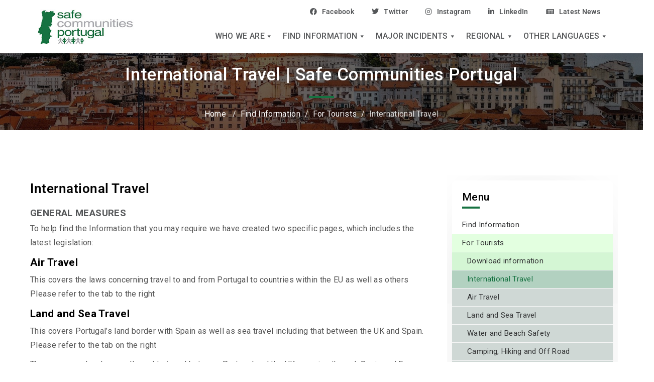

--- FILE ---
content_type: text/html; charset=UTF-8
request_url: https://www.safecommunitiesportugal.com/find-information/for-tourists/international-travel/
body_size: 20762
content:
<!DOCTYPE html>
<html class="no-js" dir="ltr" lang="en-AU">
	<head>
		<meta charset="UTF-8">
		<meta name="viewport" content="width=device-width, initial-scale=1.0" >
		<link rel="profile" href="https://gmpg.org/xfn/11">

		<title>International Travel | Safe Communities Portugal</title>
	<style>img:is([sizes="auto" i], [sizes^="auto," i]) { contain-intrinsic-size: 3000px 1500px }</style>
	
		<!-- All in One SEO 4.8.4.1 - aioseo.com -->
	<meta name="description" content="International Travel GENERAL MEASURESTo help find the Information that you may require we have created two specific pages, which includes the latest legislation:Air Travel This covers the laws concerning travel to and from Portugal to countries within the EU as well as others Please refer to the tab to the right Land and Sea Travel This covers Portugal’s" />
	<meta name="robots" content="max-image-preview:large" />
	<link rel="canonical" href="https://www.safecommunitiesportugal.com/find-information/for-tourists/international-travel/" />
	<meta name="generator" content="All in One SEO (AIOSEO) 4.8.4.1" />
		<script type="application/ld+json" class="aioseo-schema">
			{"@context":"https:\/\/schema.org","@graph":[{"@type":"BreadcrumbList","@id":"https:\/\/www.safecommunitiesportugal.com\/find-information\/for-tourists\/international-travel\/#breadcrumblist","itemListElement":[{"@type":"ListItem","@id":"https:\/\/www.safecommunitiesportugal.com#listItem","position":1,"name":"Home","item":"https:\/\/www.safecommunitiesportugal.com","nextItem":{"@type":"ListItem","@id":"https:\/\/www.safecommunitiesportugal.com\/find-information\/#listItem","name":"Find Information"}},{"@type":"ListItem","@id":"https:\/\/www.safecommunitiesportugal.com\/find-information\/#listItem","position":2,"name":"Find Information","item":"https:\/\/www.safecommunitiesportugal.com\/find-information\/","nextItem":{"@type":"ListItem","@id":"https:\/\/www.safecommunitiesportugal.com\/find-information\/for-tourists\/#listItem","name":"For Tourists"},"previousItem":{"@type":"ListItem","@id":"https:\/\/www.safecommunitiesportugal.com#listItem","name":"Home"}},{"@type":"ListItem","@id":"https:\/\/www.safecommunitiesportugal.com\/find-information\/for-tourists\/#listItem","position":3,"name":"For Tourists","item":"https:\/\/www.safecommunitiesportugal.com\/find-information\/for-tourists\/","nextItem":{"@type":"ListItem","@id":"https:\/\/www.safecommunitiesportugal.com\/find-information\/for-tourists\/international-travel\/#listItem","name":"International Travel"},"previousItem":{"@type":"ListItem","@id":"https:\/\/www.safecommunitiesportugal.com\/find-information\/#listItem","name":"Find Information"}},{"@type":"ListItem","@id":"https:\/\/www.safecommunitiesportugal.com\/find-information\/for-tourists\/international-travel\/#listItem","position":4,"name":"International Travel","previousItem":{"@type":"ListItem","@id":"https:\/\/www.safecommunitiesportugal.com\/find-information\/for-tourists\/#listItem","name":"For Tourists"}}]},{"@type":"Organization","@id":"https:\/\/www.safecommunitiesportugal.com\/#organization","name":"Safe communities portugal","description":"Safe Communities Portugal","url":"https:\/\/www.safecommunitiesportugal.com\/","logo":{"@type":"ImageObject","url":"https:\/\/www.safecommunitiesportugal.com\/wp-content\/uploads\/2020\/09\/scp-logo.jpg","@id":"https:\/\/www.safecommunitiesportugal.com\/find-information\/for-tourists\/international-travel\/#organizationLogo","width":318,"height":159},"image":{"@id":"https:\/\/www.safecommunitiesportugal.com\/find-information\/for-tourists\/international-travel\/#organizationLogo"}},{"@type":"WebPage","@id":"https:\/\/www.safecommunitiesportugal.com\/find-information\/for-tourists\/international-travel\/#webpage","url":"https:\/\/www.safecommunitiesportugal.com\/find-information\/for-tourists\/international-travel\/","name":"International Travel | Safe Communities Portugal","description":"International Travel GENERAL MEASURESTo help find the Information that you may require we have created two specific pages, which includes the latest legislation:Air Travel This covers the laws concerning travel to and from Portugal to countries within the EU as well as others Please refer to the tab to the right Land and Sea Travel This covers Portugal\u2019s","inLanguage":"en-AU","isPartOf":{"@id":"https:\/\/www.safecommunitiesportugal.com\/#website"},"breadcrumb":{"@id":"https:\/\/www.safecommunitiesportugal.com\/find-information\/for-tourists\/international-travel\/#breadcrumblist"},"datePublished":"2021-01-22T16:28:36+11:00","dateModified":"2022-07-31T19:59:45+10:00"},{"@type":"WebSite","@id":"https:\/\/www.safecommunitiesportugal.com\/#website","url":"https:\/\/www.safecommunitiesportugal.com\/","name":"Safe Communities Portugal","description":"Safe Communities Portugal","inLanguage":"en-AU","publisher":{"@id":"https:\/\/www.safecommunitiesportugal.com\/#organization"}}]}
		</script>
		<!-- All in One SEO -->

<link rel="alternate" type="application/rss+xml" title="Safe Communities Portugal &raquo; Feed" href="https://www.safecommunitiesportugal.com/feed/" />
<link rel="alternate" type="application/rss+xml" title="Safe Communities Portugal &raquo; Comments Feed" href="https://www.safecommunitiesportugal.com/comments/feed/" />
<script>
window._wpemojiSettings = {"baseUrl":"https:\/\/s.w.org\/images\/core\/emoji\/16.0.1\/72x72\/","ext":".png","svgUrl":"https:\/\/s.w.org\/images\/core\/emoji\/16.0.1\/svg\/","svgExt":".svg","source":{"concatemoji":"https:\/\/www.safecommunitiesportugal.com\/wp-includes\/js\/wp-emoji-release.min.js?ver=6.8.3"}};
/*! This file is auto-generated */
!function(s,n){var o,i,e;function c(e){try{var t={supportTests:e,timestamp:(new Date).valueOf()};sessionStorage.setItem(o,JSON.stringify(t))}catch(e){}}function p(e,t,n){e.clearRect(0,0,e.canvas.width,e.canvas.height),e.fillText(t,0,0);var t=new Uint32Array(e.getImageData(0,0,e.canvas.width,e.canvas.height).data),a=(e.clearRect(0,0,e.canvas.width,e.canvas.height),e.fillText(n,0,0),new Uint32Array(e.getImageData(0,0,e.canvas.width,e.canvas.height).data));return t.every(function(e,t){return e===a[t]})}function u(e,t){e.clearRect(0,0,e.canvas.width,e.canvas.height),e.fillText(t,0,0);for(var n=e.getImageData(16,16,1,1),a=0;a<n.data.length;a++)if(0!==n.data[a])return!1;return!0}function f(e,t,n,a){switch(t){case"flag":return n(e,"\ud83c\udff3\ufe0f\u200d\u26a7\ufe0f","\ud83c\udff3\ufe0f\u200b\u26a7\ufe0f")?!1:!n(e,"\ud83c\udde8\ud83c\uddf6","\ud83c\udde8\u200b\ud83c\uddf6")&&!n(e,"\ud83c\udff4\udb40\udc67\udb40\udc62\udb40\udc65\udb40\udc6e\udb40\udc67\udb40\udc7f","\ud83c\udff4\u200b\udb40\udc67\u200b\udb40\udc62\u200b\udb40\udc65\u200b\udb40\udc6e\u200b\udb40\udc67\u200b\udb40\udc7f");case"emoji":return!a(e,"\ud83e\udedf")}return!1}function g(e,t,n,a){var r="undefined"!=typeof WorkerGlobalScope&&self instanceof WorkerGlobalScope?new OffscreenCanvas(300,150):s.createElement("canvas"),o=r.getContext("2d",{willReadFrequently:!0}),i=(o.textBaseline="top",o.font="600 32px Arial",{});return e.forEach(function(e){i[e]=t(o,e,n,a)}),i}function t(e){var t=s.createElement("script");t.src=e,t.defer=!0,s.head.appendChild(t)}"undefined"!=typeof Promise&&(o="wpEmojiSettingsSupports",i=["flag","emoji"],n.supports={everything:!0,everythingExceptFlag:!0},e=new Promise(function(e){s.addEventListener("DOMContentLoaded",e,{once:!0})}),new Promise(function(t){var n=function(){try{var e=JSON.parse(sessionStorage.getItem(o));if("object"==typeof e&&"number"==typeof e.timestamp&&(new Date).valueOf()<e.timestamp+604800&&"object"==typeof e.supportTests)return e.supportTests}catch(e){}return null}();if(!n){if("undefined"!=typeof Worker&&"undefined"!=typeof OffscreenCanvas&&"undefined"!=typeof URL&&URL.createObjectURL&&"undefined"!=typeof Blob)try{var e="postMessage("+g.toString()+"("+[JSON.stringify(i),f.toString(),p.toString(),u.toString()].join(",")+"));",a=new Blob([e],{type:"text/javascript"}),r=new Worker(URL.createObjectURL(a),{name:"wpTestEmojiSupports"});return void(r.onmessage=function(e){c(n=e.data),r.terminate(),t(n)})}catch(e){}c(n=g(i,f,p,u))}t(n)}).then(function(e){for(var t in e)n.supports[t]=e[t],n.supports.everything=n.supports.everything&&n.supports[t],"flag"!==t&&(n.supports.everythingExceptFlag=n.supports.everythingExceptFlag&&n.supports[t]);n.supports.everythingExceptFlag=n.supports.everythingExceptFlag&&!n.supports.flag,n.DOMReady=!1,n.readyCallback=function(){n.DOMReady=!0}}).then(function(){return e}).then(function(){var e;n.supports.everything||(n.readyCallback(),(e=n.source||{}).concatemoji?t(e.concatemoji):e.wpemoji&&e.twemoji&&(t(e.twemoji),t(e.wpemoji)))}))}((window,document),window._wpemojiSettings);
</script>
<link rel='stylesheet' id='premium-addons-css' href='https://www.safecommunitiesportugal.com/wp-content/plugins/premium-addons-for-elementor/assets/frontend/min-css/premium-addons.min.css?ver=4.11.18' media='all' />
<style id='wp-emoji-styles-inline-css'>

	img.wp-smiley, img.emoji {
		display: inline !important;
		border: none !important;
		box-shadow: none !important;
		height: 1em !important;
		width: 1em !important;
		margin: 0 0.07em !important;
		vertical-align: -0.1em !important;
		background: none !important;
		padding: 0 !important;
	}
</style>
<style id='classic-theme-styles-inline-css'>
/*! This file is auto-generated */
.wp-block-button__link{color:#fff;background-color:#32373c;border-radius:9999px;box-shadow:none;text-decoration:none;padding:calc(.667em + 2px) calc(1.333em + 2px);font-size:1.125em}.wp-block-file__button{background:#32373c;color:#fff;text-decoration:none}
</style>
<style id='js-archive-list-archive-widget-style-inline-css'>
/*!***************************************************************************************************************************************************************************************************************************************!*\
  !*** css ./node_modules/css-loader/dist/cjs.js??ruleSet[1].rules[4].use[1]!./node_modules/postcss-loader/dist/cjs.js??ruleSet[1].rules[4].use[2]!./node_modules/sass-loader/dist/cjs.js??ruleSet[1].rules[4].use[3]!./src/style.scss ***!
  \***************************************************************************************************************************************************************************************************************************************/
@charset "UTF-8";
/**
 * The following styles get applied both on the front of your site
 * and in the editor.
 *
 * Replace them with your own styles or remove the file completely.
 */
.js-archive-list a,
.js-archive-list a:focus,
.js-archive-list a:hover {
  text-decoration: none;
}
.js-archive-list .loading {
  display: inline-block;
  padding-left: 5px;
  vertical-align: middle;
  width: 25px;
}

.jal-hide {
  display: none;
}

.widget_jaw_widget ul.jaw_widget,
ul.jaw_widget ul,
body .wp-block-js-archive-list-archive-widget ul.jaw_widget,
body .wp-block-js-archive-list-archive-widget ul.jaw_widget ul,
body ul.jaw_widget {
  list-style: none;
  margin-left: 0;
  padding-left: 0;
}

.widget_jaw_widget ul.jaw_widget li,
.wp-block-js-archive-list-archive-widget ul.jaw_widget li,
.jaw_widget ul li {
  padding-left: 1rem;
  list-style: none;
}
.widget_jaw_widget ul.jaw_widget li::before,
.wp-block-js-archive-list-archive-widget ul.jaw_widget li::before,
.jaw_widget ul li::before {
  content: "";
}
.widget_jaw_widget ul.jaw_widget li .post-date,
.wp-block-js-archive-list-archive-widget ul.jaw_widget li .post-date,
.jaw_widget ul li .post-date {
  padding-left: 5px;
}
.widget_jaw_widget ul.jaw_widget li .post-date::before,
.wp-block-js-archive-list-archive-widget ul.jaw_widget li .post-date::before,
.jaw_widget ul li .post-date::before {
  content: "—";
  padding-right: 5px;
}

/** Bullet's padding **/
.jaw_symbol {
  margin-right: 0.5rem;
}

/*# sourceMappingURL=style-index.css.map*/
</style>
<style id='global-styles-inline-css'>
:root{--wp--preset--aspect-ratio--square: 1;--wp--preset--aspect-ratio--4-3: 4/3;--wp--preset--aspect-ratio--3-4: 3/4;--wp--preset--aspect-ratio--3-2: 3/2;--wp--preset--aspect-ratio--2-3: 2/3;--wp--preset--aspect-ratio--16-9: 16/9;--wp--preset--aspect-ratio--9-16: 9/16;--wp--preset--color--black: #000000;--wp--preset--color--cyan-bluish-gray: #abb8c3;--wp--preset--color--white: #ffffff;--wp--preset--color--pale-pink: #f78da7;--wp--preset--color--vivid-red: #cf2e2e;--wp--preset--color--luminous-vivid-orange: #ff6900;--wp--preset--color--luminous-vivid-amber: #fcb900;--wp--preset--color--light-green-cyan: #7bdcb5;--wp--preset--color--vivid-green-cyan: #00d084;--wp--preset--color--pale-cyan-blue: #8ed1fc;--wp--preset--color--vivid-cyan-blue: #0693e3;--wp--preset--color--vivid-purple: #9b51e0;--wp--preset--color--accent: #cd2653;--wp--preset--color--primary: #000000;--wp--preset--color--secondary: #6d6d6d;--wp--preset--color--subtle-background: #dcd7ca;--wp--preset--color--background: #f5efe0;--wp--preset--gradient--vivid-cyan-blue-to-vivid-purple: linear-gradient(135deg,rgba(6,147,227,1) 0%,rgb(155,81,224) 100%);--wp--preset--gradient--light-green-cyan-to-vivid-green-cyan: linear-gradient(135deg,rgb(122,220,180) 0%,rgb(0,208,130) 100%);--wp--preset--gradient--luminous-vivid-amber-to-luminous-vivid-orange: linear-gradient(135deg,rgba(252,185,0,1) 0%,rgba(255,105,0,1) 100%);--wp--preset--gradient--luminous-vivid-orange-to-vivid-red: linear-gradient(135deg,rgba(255,105,0,1) 0%,rgb(207,46,46) 100%);--wp--preset--gradient--very-light-gray-to-cyan-bluish-gray: linear-gradient(135deg,rgb(238,238,238) 0%,rgb(169,184,195) 100%);--wp--preset--gradient--cool-to-warm-spectrum: linear-gradient(135deg,rgb(74,234,220) 0%,rgb(151,120,209) 20%,rgb(207,42,186) 40%,rgb(238,44,130) 60%,rgb(251,105,98) 80%,rgb(254,248,76) 100%);--wp--preset--gradient--blush-light-purple: linear-gradient(135deg,rgb(255,206,236) 0%,rgb(152,150,240) 100%);--wp--preset--gradient--blush-bordeaux: linear-gradient(135deg,rgb(254,205,165) 0%,rgb(254,45,45) 50%,rgb(107,0,62) 100%);--wp--preset--gradient--luminous-dusk: linear-gradient(135deg,rgb(255,203,112) 0%,rgb(199,81,192) 50%,rgb(65,88,208) 100%);--wp--preset--gradient--pale-ocean: linear-gradient(135deg,rgb(255,245,203) 0%,rgb(182,227,212) 50%,rgb(51,167,181) 100%);--wp--preset--gradient--electric-grass: linear-gradient(135deg,rgb(202,248,128) 0%,rgb(113,206,126) 100%);--wp--preset--gradient--midnight: linear-gradient(135deg,rgb(2,3,129) 0%,rgb(40,116,252) 100%);--wp--preset--font-size--small: 18px;--wp--preset--font-size--medium: 20px;--wp--preset--font-size--large: 26.25px;--wp--preset--font-size--x-large: 42px;--wp--preset--font-size--normal: 21px;--wp--preset--font-size--larger: 32px;--wp--preset--spacing--20: 0.44rem;--wp--preset--spacing--30: 0.67rem;--wp--preset--spacing--40: 1rem;--wp--preset--spacing--50: 1.5rem;--wp--preset--spacing--60: 2.25rem;--wp--preset--spacing--70: 3.38rem;--wp--preset--spacing--80: 5.06rem;--wp--preset--shadow--natural: 6px 6px 9px rgba(0, 0, 0, 0.2);--wp--preset--shadow--deep: 12px 12px 50px rgba(0, 0, 0, 0.4);--wp--preset--shadow--sharp: 6px 6px 0px rgba(0, 0, 0, 0.2);--wp--preset--shadow--outlined: 6px 6px 0px -3px rgba(255, 255, 255, 1), 6px 6px rgba(0, 0, 0, 1);--wp--preset--shadow--crisp: 6px 6px 0px rgba(0, 0, 0, 1);}:where(.is-layout-flex){gap: 0.5em;}:where(.is-layout-grid){gap: 0.5em;}body .is-layout-flex{display: flex;}.is-layout-flex{flex-wrap: wrap;align-items: center;}.is-layout-flex > :is(*, div){margin: 0;}body .is-layout-grid{display: grid;}.is-layout-grid > :is(*, div){margin: 0;}:where(.wp-block-columns.is-layout-flex){gap: 2em;}:where(.wp-block-columns.is-layout-grid){gap: 2em;}:where(.wp-block-post-template.is-layout-flex){gap: 1.25em;}:where(.wp-block-post-template.is-layout-grid){gap: 1.25em;}.has-black-color{color: var(--wp--preset--color--black) !important;}.has-cyan-bluish-gray-color{color: var(--wp--preset--color--cyan-bluish-gray) !important;}.has-white-color{color: var(--wp--preset--color--white) !important;}.has-pale-pink-color{color: var(--wp--preset--color--pale-pink) !important;}.has-vivid-red-color{color: var(--wp--preset--color--vivid-red) !important;}.has-luminous-vivid-orange-color{color: var(--wp--preset--color--luminous-vivid-orange) !important;}.has-luminous-vivid-amber-color{color: var(--wp--preset--color--luminous-vivid-amber) !important;}.has-light-green-cyan-color{color: var(--wp--preset--color--light-green-cyan) !important;}.has-vivid-green-cyan-color{color: var(--wp--preset--color--vivid-green-cyan) !important;}.has-pale-cyan-blue-color{color: var(--wp--preset--color--pale-cyan-blue) !important;}.has-vivid-cyan-blue-color{color: var(--wp--preset--color--vivid-cyan-blue) !important;}.has-vivid-purple-color{color: var(--wp--preset--color--vivid-purple) !important;}.has-black-background-color{background-color: var(--wp--preset--color--black) !important;}.has-cyan-bluish-gray-background-color{background-color: var(--wp--preset--color--cyan-bluish-gray) !important;}.has-white-background-color{background-color: var(--wp--preset--color--white) !important;}.has-pale-pink-background-color{background-color: var(--wp--preset--color--pale-pink) !important;}.has-vivid-red-background-color{background-color: var(--wp--preset--color--vivid-red) !important;}.has-luminous-vivid-orange-background-color{background-color: var(--wp--preset--color--luminous-vivid-orange) !important;}.has-luminous-vivid-amber-background-color{background-color: var(--wp--preset--color--luminous-vivid-amber) !important;}.has-light-green-cyan-background-color{background-color: var(--wp--preset--color--light-green-cyan) !important;}.has-vivid-green-cyan-background-color{background-color: var(--wp--preset--color--vivid-green-cyan) !important;}.has-pale-cyan-blue-background-color{background-color: var(--wp--preset--color--pale-cyan-blue) !important;}.has-vivid-cyan-blue-background-color{background-color: var(--wp--preset--color--vivid-cyan-blue) !important;}.has-vivid-purple-background-color{background-color: var(--wp--preset--color--vivid-purple) !important;}.has-black-border-color{border-color: var(--wp--preset--color--black) !important;}.has-cyan-bluish-gray-border-color{border-color: var(--wp--preset--color--cyan-bluish-gray) !important;}.has-white-border-color{border-color: var(--wp--preset--color--white) !important;}.has-pale-pink-border-color{border-color: var(--wp--preset--color--pale-pink) !important;}.has-vivid-red-border-color{border-color: var(--wp--preset--color--vivid-red) !important;}.has-luminous-vivid-orange-border-color{border-color: var(--wp--preset--color--luminous-vivid-orange) !important;}.has-luminous-vivid-amber-border-color{border-color: var(--wp--preset--color--luminous-vivid-amber) !important;}.has-light-green-cyan-border-color{border-color: var(--wp--preset--color--light-green-cyan) !important;}.has-vivid-green-cyan-border-color{border-color: var(--wp--preset--color--vivid-green-cyan) !important;}.has-pale-cyan-blue-border-color{border-color: var(--wp--preset--color--pale-cyan-blue) !important;}.has-vivid-cyan-blue-border-color{border-color: var(--wp--preset--color--vivid-cyan-blue) !important;}.has-vivid-purple-border-color{border-color: var(--wp--preset--color--vivid-purple) !important;}.has-vivid-cyan-blue-to-vivid-purple-gradient-background{background: var(--wp--preset--gradient--vivid-cyan-blue-to-vivid-purple) !important;}.has-light-green-cyan-to-vivid-green-cyan-gradient-background{background: var(--wp--preset--gradient--light-green-cyan-to-vivid-green-cyan) !important;}.has-luminous-vivid-amber-to-luminous-vivid-orange-gradient-background{background: var(--wp--preset--gradient--luminous-vivid-amber-to-luminous-vivid-orange) !important;}.has-luminous-vivid-orange-to-vivid-red-gradient-background{background: var(--wp--preset--gradient--luminous-vivid-orange-to-vivid-red) !important;}.has-very-light-gray-to-cyan-bluish-gray-gradient-background{background: var(--wp--preset--gradient--very-light-gray-to-cyan-bluish-gray) !important;}.has-cool-to-warm-spectrum-gradient-background{background: var(--wp--preset--gradient--cool-to-warm-spectrum) !important;}.has-blush-light-purple-gradient-background{background: var(--wp--preset--gradient--blush-light-purple) !important;}.has-blush-bordeaux-gradient-background{background: var(--wp--preset--gradient--blush-bordeaux) !important;}.has-luminous-dusk-gradient-background{background: var(--wp--preset--gradient--luminous-dusk) !important;}.has-pale-ocean-gradient-background{background: var(--wp--preset--gradient--pale-ocean) !important;}.has-electric-grass-gradient-background{background: var(--wp--preset--gradient--electric-grass) !important;}.has-midnight-gradient-background{background: var(--wp--preset--gradient--midnight) !important;}.has-small-font-size{font-size: var(--wp--preset--font-size--small) !important;}.has-medium-font-size{font-size: var(--wp--preset--font-size--medium) !important;}.has-large-font-size{font-size: var(--wp--preset--font-size--large) !important;}.has-x-large-font-size{font-size: var(--wp--preset--font-size--x-large) !important;}
:where(.wp-block-post-template.is-layout-flex){gap: 1.25em;}:where(.wp-block-post-template.is-layout-grid){gap: 1.25em;}
:where(.wp-block-columns.is-layout-flex){gap: 2em;}:where(.wp-block-columns.is-layout-grid){gap: 2em;}
:root :where(.wp-block-pullquote){font-size: 1.5em;line-height: 1.6;}
</style>
<link rel='stylesheet' id='contact-form-7-css' href='https://www.safecommunitiesportugal.com/wp-content/plugins/contact-form-7/includes/css/styles.css?ver=6.1' media='all' />
<link rel='stylesheet' id='wpsm_ac-font-awesome-front-css' href='https://www.safecommunitiesportugal.com/wp-content/plugins/responsive-accordion-and-collapse/css/font-awesome/css/font-awesome.min.css?ver=6.8.3' media='all' />
<link rel='stylesheet' id='wpsm_ac_bootstrap-front-css' href='https://www.safecommunitiesportugal.com/wp-content/plugins/responsive-accordion-and-collapse/css/bootstrap-front.css?ver=6.8.3' media='all' />
<link rel='stylesheet' id='rs-plugin-settings-css' href='https://www.safecommunitiesportugal.com/wp-content/plugins/revslider/public/assets/css/rs6.css?ver=6.4.11' media='all' />
<style id='rs-plugin-settings-inline-css'>
#rs-demo-id {}
</style>
<link rel='stylesheet' id='megamenu-css' href='https://www.safecommunitiesportugal.com/wp-content/uploads/maxmegamenu/style.css?ver=3b60c2' media='all' />
<link rel='stylesheet' id='dashicons-css' href='https://www.safecommunitiesportugal.com/wp-includes/css/dashicons.min.css?ver=6.8.3' media='all' />
<link rel='stylesheet' id='twentytwenty-style-css' href='https://www.safecommunitiesportugal.com/wp-content/themes/safe/style.css?ver=1.2' media='all' />
<style id='twentytwenty-style-inline-css'>
.color-accent,.color-accent-hover:hover,.color-accent-hover:focus,:root .has-accent-color,.has-drop-cap:not(:focus):first-letter,.wp-block-button.is-style-outline,a { color: #cd2653; }blockquote,.border-color-accent,.border-color-accent-hover:hover,.border-color-accent-hover:focus { border-color: #cd2653; }button:not(.toggle),.button,.faux-button,.wp-block-button__link,.wp-block-file .wp-block-file__button,input[type="button"],input[type="reset"],input[type="submit"],.bg-accent,.bg-accent-hover:hover,.bg-accent-hover:focus,:root .has-accent-background-color,.comment-reply-link { background-color: #cd2653; }.fill-children-accent,.fill-children-accent * { fill: #cd2653; }body,.entry-title a,:root .has-primary-color { color: #000000; }:root .has-primary-background-color { background-color: #000000; }cite,figcaption,.wp-caption-text,.post-meta,.entry-content .wp-block-archives li,.entry-content .wp-block-categories li,.entry-content .wp-block-latest-posts li,.wp-block-latest-comments__comment-date,.wp-block-latest-posts__post-date,.wp-block-embed figcaption,.wp-block-image figcaption,.wp-block-pullquote cite,.comment-metadata,.comment-respond .comment-notes,.comment-respond .logged-in-as,.pagination .dots,.entry-content hr:not(.has-background),hr.styled-separator,:root .has-secondary-color { color: #6d6d6d; }:root .has-secondary-background-color { background-color: #6d6d6d; }pre,fieldset,input,textarea,table,table *,hr { border-color: #dcd7ca; }caption,code,code,kbd,samp,.wp-block-table.is-style-stripes tbody tr:nth-child(odd),:root .has-subtle-background-background-color { background-color: #dcd7ca; }.wp-block-table.is-style-stripes { border-bottom-color: #dcd7ca; }.wp-block-latest-posts.is-grid li { border-top-color: #dcd7ca; }:root .has-subtle-background-color { color: #dcd7ca; }body:not(.overlay-header) .primary-menu > li > a,body:not(.overlay-header) .primary-menu > li > .icon,.modal-menu a,.footer-menu a, .footer-widgets a,#site-footer .wp-block-button.is-style-outline,.wp-block-pullquote:before,.singular:not(.overlay-header) .entry-header a,.archive-header a,.header-footer-group .color-accent,.header-footer-group .color-accent-hover:hover { color: #cd2653; }.social-icons a,#site-footer button:not(.toggle),#site-footer .button,#site-footer .faux-button,#site-footer .wp-block-button__link,#site-footer .wp-block-file__button,#site-footer input[type="button"],#site-footer input[type="reset"],#site-footer input[type="submit"] { background-color: #cd2653; }.header-footer-group,body:not(.overlay-header) #site-header .toggle,.menu-modal .toggle { color: #000000; }body:not(.overlay-header) .primary-menu ul { background-color: #000000; }body:not(.overlay-header) .primary-menu > li > ul:after { border-bottom-color: #000000; }body:not(.overlay-header) .primary-menu ul ul:after { border-left-color: #000000; }.site-description,body:not(.overlay-header) .toggle-inner .toggle-text,.widget .post-date,.widget .rss-date,.widget_archive li,.widget_categories li,.widget cite,.widget_pages li,.widget_meta li,.widget_nav_menu li,.powered-by-wordpress,.to-the-top,.singular .entry-header .post-meta,.singular:not(.overlay-header) .entry-header .post-meta a { color: #6d6d6d; }.header-footer-group pre,.header-footer-group fieldset,.header-footer-group input,.header-footer-group textarea,.header-footer-group table,.header-footer-group table *,.footer-nav-widgets-wrapper,#site-footer,.menu-modal nav *,.footer-widgets-outer-wrapper,.footer-top { border-color: #dcd7ca; }.header-footer-group table caption,body:not(.overlay-header) .header-inner .toggle-wrapper::before { background-color: #dcd7ca; }
</style>
<link rel='stylesheet' id='twentytwenty-print-style-css' href='https://www.safecommunitiesportugal.com/wp-content/themes/safe/print.css?ver=1.2' media='print' />
<link rel='stylesheet' id='tablepress-default-css' href='https://www.safecommunitiesportugal.com/wp-content/tablepress-combined.min.css?ver=16' media='all' />
<link rel='stylesheet' id='elementor-icons-css' href='https://www.safecommunitiesportugal.com/wp-content/plugins/elementor/assets/lib/eicons/css/elementor-icons.min.css?ver=5.43.0' media='all' />
<link rel='stylesheet' id='elementor-frontend-css' href='https://www.safecommunitiesportugal.com/wp-content/plugins/elementor/assets/css/frontend.min.css?ver=3.30.2' media='all' />
<link rel='stylesheet' id='elementor-post-38773-css' href='https://www.safecommunitiesportugal.com/wp-content/uploads/elementor/css/post-38773.css?ver=1752140376' media='all' />
<link rel='stylesheet' id='font_awesome_5-css' href='https://www.safecommunitiesportugal.com/wp-content/plugins/ultimate-addons-for-elementor/classes/../../elementor/assets/lib/font-awesome/css/fontawesome.min.css?ver=6.8.3' media='all' />
<link rel='stylesheet' id='font_awesome_solid-css' href='https://www.safecommunitiesportugal.com/wp-content/plugins/ultimate-addons-for-elementor/classes/../../elementor/assets/lib/font-awesome/css/solid.min.css?ver=6.8.3' media='all' />
<link rel='stylesheet' id='font_awesome_regular-css' href='https://www.safecommunitiesportugal.com/wp-content/plugins/ultimate-addons-for-elementor/classes/../../elementor/assets/lib/font-awesome/css/regular.min.css?ver=6.8.3' media='all' />
<link rel='stylesheet' id='font_awesome_brand-css' href='https://www.safecommunitiesportugal.com/wp-content/plugins/ultimate-addons-for-elementor/classes/../../elementor/assets/lib/font-awesome/css/brands.min.css?ver=6.8.3' media='all' />
<link rel='stylesheet' id='custom-style-css' href='https://www.safecommunitiesportugal.com/wp-content/plugins/ultimate-addons-for-elementor/classes/../css/style.css?ver=6.8.3' media='all' />
<link rel='stylesheet' id='lae-animate-css' href='https://www.safecommunitiesportugal.com/wp-content/plugins/addons-for-elementor/assets/css/lib/animate.css?ver=8.8' media='all' />
<link rel='stylesheet' id='lae-sliders-styles-css' href='https://www.safecommunitiesportugal.com/wp-content/plugins/addons-for-elementor/assets/css/lib/sliders.min.css?ver=8.8' media='all' />
<link rel='stylesheet' id='lae-icomoon-styles-css' href='https://www.safecommunitiesportugal.com/wp-content/plugins/addons-for-elementor/assets/css/icomoon.css?ver=8.8' media='all' />
<link rel='stylesheet' id='lae-frontend-styles-css' href='https://www.safecommunitiesportugal.com/wp-content/plugins/addons-for-elementor/assets/css/lae-frontend.css?ver=8.8' media='all' />
<link rel='stylesheet' id='lae-grid-styles-css' href='https://www.safecommunitiesportugal.com/wp-content/plugins/addons-for-elementor/assets/css/lae-grid.css?ver=8.8' media='all' />
<link rel='stylesheet' id='lae-widgets-styles-css' href='https://www.safecommunitiesportugal.com/wp-content/plugins/addons-for-elementor/assets/css/widgets/lae-widgets.min.css?ver=8.8' media='all' />
<link rel='stylesheet' id='widget-heading-css' href='https://www.safecommunitiesportugal.com/wp-content/plugins/elementor/assets/css/widget-heading.min.css?ver=3.30.2' media='all' />
<link rel='stylesheet' id='widget-image-css' href='https://www.safecommunitiesportugal.com/wp-content/plugins/elementor/assets/css/widget-image.min.css?ver=3.30.2' media='all' />
<link rel='stylesheet' id='widget-icon-list-css' href='https://www.safecommunitiesportugal.com/wp-content/plugins/elementor/assets/css/widget-icon-list.min.css?ver=3.30.2' media='all' />
<link rel='stylesheet' id='swiper-css' href='https://www.safecommunitiesportugal.com/wp-content/plugins/elementor/assets/lib/swiper/v8/css/swiper.min.css?ver=8.4.5' media='all' />
<link rel='stylesheet' id='e-swiper-css' href='https://www.safecommunitiesportugal.com/wp-content/plugins/elementor/assets/css/conditionals/e-swiper.min.css?ver=3.30.2' media='all' />
<link rel='stylesheet' id='elementor-post-20897-css' href='https://www.safecommunitiesportugal.com/wp-content/uploads/elementor/css/post-20897.css?ver=1752208722' media='all' />
<link rel='stylesheet' id='ekit-widget-styles-css' href='https://www.safecommunitiesportugal.com/wp-content/plugins/elementskit-lite/widgets/init/assets/css/widget-styles.css?ver=3.5.4' media='all' />
<link rel='stylesheet' id='ekit-responsive-css' href='https://www.safecommunitiesportugal.com/wp-content/plugins/elementskit-lite/widgets/init/assets/css/responsive.css?ver=3.5.4' media='all' />
<link rel='stylesheet' id='eael-general-css' href='https://www.safecommunitiesportugal.com/wp-content/plugins/essential-addons-for-elementor-lite/assets/front-end/css/view/general.min.css?ver=6.2.0' media='all' />
<link rel='stylesheet' id='elementor-gf-local-roboto-css' href='https://www.safecommunitiesportugal.com/wp-content/uploads/elementor/google-fonts/css/roboto.css?ver=1752140309' media='all' />
<link rel='stylesheet' id='elementor-gf-local-robotoslab-css' href='https://www.safecommunitiesportugal.com/wp-content/uploads/elementor/google-fonts/css/robotoslab.css?ver=1752140311' media='all' />
<link rel='stylesheet' id='elementor-icons-shared-0-css' href='https://www.safecommunitiesportugal.com/wp-content/plugins/elementor/assets/lib/font-awesome/css/fontawesome.min.css?ver=5.15.3' media='all' />
<link rel='stylesheet' id='elementor-icons-fa-solid-css' href='https://www.safecommunitiesportugal.com/wp-content/plugins/elementor/assets/lib/font-awesome/css/solid.min.css?ver=5.15.3' media='all' />
<script src="https://www.safecommunitiesportugal.com/wp-includes/js/jquery/jquery.min.js?ver=3.7.1" id="jquery-core-js"></script>
<script src="https://www.safecommunitiesportugal.com/wp-includes/js/jquery/jquery-migrate.min.js?ver=3.4.1" id="jquery-migrate-js"></script>
<script src="https://www.safecommunitiesportugal.com/wp-content/plugins/revslider/public/assets/js/rbtools.min.js?ver=6.4.8" id="tp-tools-js"></script>
<script src="https://www.safecommunitiesportugal.com/wp-content/plugins/revslider/public/assets/js/rs6.min.js?ver=6.4.11" id="revmin-js"></script>
<script src="https://www.safecommunitiesportugal.com/wp-content/themes/safe/assets/js/index.js?ver=1.2" id="twentytwenty-js-js" async></script>
<link rel="https://api.w.org/" href="https://www.safecommunitiesportugal.com/wp-json/" /><link rel="alternate" title="JSON" type="application/json" href="https://www.safecommunitiesportugal.com/wp-json/wp/v2/pages/20897" /><link rel="EditURI" type="application/rsd+xml" title="RSD" href="https://www.safecommunitiesportugal.com/xmlrpc.php?rsd" />
<link rel='shortlink' href='https://www.safecommunitiesportugal.com/?p=20897' />
<link rel="alternate" title="oEmbed (JSON)" type="application/json+oembed" href="https://www.safecommunitiesportugal.com/wp-json/oembed/1.0/embed?url=https%3A%2F%2Fwww.safecommunitiesportugal.com%2Ffind-information%2Ffor-tourists%2Finternational-travel%2F" />
<link rel="alternate" title="oEmbed (XML)" type="text/xml+oembed" href="https://www.safecommunitiesportugal.com/wp-json/oembed/1.0/embed?url=https%3A%2F%2Fwww.safecommunitiesportugal.com%2Ffind-information%2Ffor-tourists%2Finternational-travel%2F&#038;format=xml" />
        <script type="text/javascript">
            ( function () {
                window.lae_fs = { can_use_premium_code: false};
            } )();
        </script>
        	<script>document.documentElement.className = document.documentElement.className.replace( 'no-js', 'js' );</script>
	<meta name="generator" content="Elementor 3.30.2; features: additional_custom_breakpoints; settings: css_print_method-external, google_font-enabled, font_display-auto">
			<style>
				.e-con.e-parent:nth-of-type(n+4):not(.e-lazyloaded):not(.e-no-lazyload),
				.e-con.e-parent:nth-of-type(n+4):not(.e-lazyloaded):not(.e-no-lazyload) * {
					background-image: none !important;
				}
				@media screen and (max-height: 1024px) {
					.e-con.e-parent:nth-of-type(n+3):not(.e-lazyloaded):not(.e-no-lazyload),
					.e-con.e-parent:nth-of-type(n+3):not(.e-lazyloaded):not(.e-no-lazyload) * {
						background-image: none !important;
					}
				}
				@media screen and (max-height: 640px) {
					.e-con.e-parent:nth-of-type(n+2):not(.e-lazyloaded):not(.e-no-lazyload),
					.e-con.e-parent:nth-of-type(n+2):not(.e-lazyloaded):not(.e-no-lazyload) * {
						background-image: none !important;
					}
				}
			</style>
			<meta name="generator" content="Powered by Slider Revolution 6.4.11 - responsive, Mobile-Friendly Slider Plugin for WordPress with comfortable drag and drop interface." />
<link rel="icon" href="https://www.safecommunitiesportugal.com/wp-content/uploads/2020/09/fev.jpg" sizes="32x32" />
<link rel="icon" href="https://www.safecommunitiesportugal.com/wp-content/uploads/2020/09/fev.jpg" sizes="192x192" />
<link rel="apple-touch-icon" href="https://www.safecommunitiesportugal.com/wp-content/uploads/2020/09/fev.jpg" />
<meta name="msapplication-TileImage" content="https://www.safecommunitiesportugal.com/wp-content/uploads/2020/09/fev.jpg" />
<script type="text/javascript">function setREVStartSize(e){
			//window.requestAnimationFrame(function() {				 
				window.RSIW = window.RSIW===undefined ? window.innerWidth : window.RSIW;	
				window.RSIH = window.RSIH===undefined ? window.innerHeight : window.RSIH;	
				try {								
					var pw = document.getElementById(e.c).parentNode.offsetWidth,
						newh;
					pw = pw===0 || isNaN(pw) ? window.RSIW : pw;
					e.tabw = e.tabw===undefined ? 0 : parseInt(e.tabw);
					e.thumbw = e.thumbw===undefined ? 0 : parseInt(e.thumbw);
					e.tabh = e.tabh===undefined ? 0 : parseInt(e.tabh);
					e.thumbh = e.thumbh===undefined ? 0 : parseInt(e.thumbh);
					e.tabhide = e.tabhide===undefined ? 0 : parseInt(e.tabhide);
					e.thumbhide = e.thumbhide===undefined ? 0 : parseInt(e.thumbhide);
					e.mh = e.mh===undefined || e.mh=="" || e.mh==="auto" ? 0 : parseInt(e.mh,0);		
					if(e.layout==="fullscreen" || e.l==="fullscreen") 						
						newh = Math.max(e.mh,window.RSIH);					
					else{					
						e.gw = Array.isArray(e.gw) ? e.gw : [e.gw];
						for (var i in e.rl) if (e.gw[i]===undefined || e.gw[i]===0) e.gw[i] = e.gw[i-1];					
						e.gh = e.el===undefined || e.el==="" || (Array.isArray(e.el) && e.el.length==0)? e.gh : e.el;
						e.gh = Array.isArray(e.gh) ? e.gh : [e.gh];
						for (var i in e.rl) if (e.gh[i]===undefined || e.gh[i]===0) e.gh[i] = e.gh[i-1];
											
						var nl = new Array(e.rl.length),
							ix = 0,						
							sl;					
						e.tabw = e.tabhide>=pw ? 0 : e.tabw;
						e.thumbw = e.thumbhide>=pw ? 0 : e.thumbw;
						e.tabh = e.tabhide>=pw ? 0 : e.tabh;
						e.thumbh = e.thumbhide>=pw ? 0 : e.thumbh;					
						for (var i in e.rl) nl[i] = e.rl[i]<window.RSIW ? 0 : e.rl[i];
						sl = nl[0];									
						for (var i in nl) if (sl>nl[i] && nl[i]>0) { sl = nl[i]; ix=i;}															
						var m = pw>(e.gw[ix]+e.tabw+e.thumbw) ? 1 : (pw-(e.tabw+e.thumbw)) / (e.gw[ix]);					
						newh =  (e.gh[ix] * m) + (e.tabh + e.thumbh);
					}				
					if(window.rs_init_css===undefined) window.rs_init_css = document.head.appendChild(document.createElement("style"));					
					document.getElementById(e.c).height = newh+"px";
					window.rs_init_css.innerHTML += "#"+e.c+"_wrapper { height: "+newh+"px }";				
				} catch(e){
					console.log("Failure at Presize of Slider:" + e)
				}					   
			//});
		  };</script>
		<style id="wp-custom-css">
			.listing_none{}

.listing_none li{
	   padding: 0px 0 8px;
    font-size: 14px;
}
.listing_none li:before{
	display:none;
}
.partner_bedroom_img_box img{
display:block;
margin:auto;}

.custom_our_services .elementor-column .elementor-widget-wrap {
	padding: 20px;
	position: relative !important;
	z-index: 9;
	position: absolute;
	bottom: 0;
	transition: all 0.5s ease-out;
}		</style>
		<style id="kirki-inline-styles"></style><style type="text/css">/** Mega Menu CSS: fs **/</style>
		<link rel="stylesheet" type="text/css" href="https://stackpath.bootstrapcdn.com/font-awesome/4.7.0/css/font-awesome.min.css">
		<link rel="stylesheet" href="https://maxcdn.bootstrapcdn.com/bootstrap/4.0.0/css/bootstrap.min.css">
		<link href="https://fonts.googleapis.com/css2?family=Roboto:ital,wght@0,100;0,300;0,400;0,500;0,700;0,900;1,100;1,300;1,400;1,500;1,700;1,900&display=swap" rel="stylesheet">
		<link type="text/css" href="https://www.safecommunitiesportugal.com/wp-content/themes/safe/assets/css/custom01.css" rel="stylesheet">
	</head>

	<body class="wp-singular page-template page-template-elementor_header_footer page page-id-20897 page-child parent-pageid-14706 wp-embed-responsive wp-theme-safe mega-menu-primary singular enable-search-modal missing-post-thumbnail has-no-pagination not-showing-comments show-avatars elementor_header_footer footer-top-visible elementor-default elementor-template-full-width elementor-kit-38773 elementor-page elementor-page-20897">

		<a class="skip-link screen-reader-text" href="#site-content">Skip to the content</a>


		<header id="site-header" class="header-footer-group" role="banner">
			<div class="container">
				<div class="top_header d-flex justify-content-between align-items-center">
					<div class="header-titles">
						<a class="navbar-brand " href="https://www.safecommunitiesportugal.com">
							<img class="img-responsive" src="https://www.safecommunitiesportugal.com/wp-content/themes/safe/assets/images/scp-logo.jpg">
						</a>
					</div>
					<div>
						<div class="top_bar">
							<ul class="d-flex justify-content-end">
								<li> <a href="https://www.facebook.com/scalgarve" target="_blank" rel="noopener noreferrer"><i class="fab fa-facebook"></i> Facebook </a> </li>         
								<li> <a href="https://twitter.com/SafeComPortugal" target="_blank" rel="noopener noreferrer"><i class="fab fa-twitter"></i> Twitter </a> </li>
								<li> <a href="https://instagram.com/safecommunitiesportugal?igshid=MmIzYWVlNDQ5Yg==" target="_blank" rel="noopener noreferrer"><i class="fab fa-instagram"></i> Instagram </a> </li>
								<li> <a href="https://www.linkedin.com/company/safe-communities-portugal/" target="_blank" rel="noopener noreferrer"><i class="fab fa-linkedin"></i> LinkedIn </a> </li>
								<li><a href="https://www.safecommunitiesportugal.com/latest-news"> <i class="fas fa-newspaper"></i> Latest News </a></li>
							</ul>
						</div>
						<div id="mega-menu-wrap-primary" class="mega-menu-wrap"><div class="mega-menu-toggle"><div class="mega-toggle-blocks-left"></div><div class="mega-toggle-blocks-center"></div><div class="mega-toggle-blocks-right"><div class='mega-toggle-block mega-menu-toggle-block mega-toggle-block-1' id='mega-toggle-block-1' tabindex='0'><span class='mega-toggle-label' role='button' aria-expanded='false'><span class='mega-toggle-label-closed'>MENU</span><span class='mega-toggle-label-open'>MENU</span></span></div></div></div><ul id="mega-menu-primary" class="mega-menu max-mega-menu mega-menu-horizontal mega-no-js" data-event="hover_intent" data-effect="fade_up" data-effect-speed="200" data-effect-mobile="disabled" data-effect-speed-mobile="0" data-mobile-force-width="false" data-second-click="go" data-document-click="collapse" data-vertical-behaviour="standard" data-breakpoint="767" data-unbind="true" data-mobile-state="collapse_all" data-mobile-direction="vertical" data-hover-intent-timeout="300" data-hover-intent-interval="100"><li class="mega-menu-item mega-menu-item-type-custom mega-menu-item-object-custom mega-menu-item-has-children mega-align-bottom-left mega-menu-flyout mega-menu-item-13996" id="mega-menu-item-13996"><a class="mega-menu-link" href="#" aria-expanded="false" tabindex="0">Who we are<span class="mega-indicator" aria-hidden="true"></span></a>
<ul class="mega-sub-menu">
<li class="mega-menu-item mega-menu-item-type-post_type mega-menu-item-object-page mega-menu-item-15397" id="mega-menu-item-15397"><a class="mega-menu-link" href="https://www.safecommunitiesportugal.com/who-we-are/our-mission/">Our Mission</a></li><li class="mega-menu-item mega-menu-item-type-post_type mega-menu-item-object-page mega-menu-item-has-children mega-menu-item-15588" id="mega-menu-item-15588"><a class="mega-menu-link" href="https://www.safecommunitiesportugal.com/who-we-are/the-team/" aria-expanded="false">The  team<span class="mega-indicator" aria-hidden="true"></span></a>
	<ul class="mega-sub-menu">
<li class="mega-menu-item mega-menu-item-type-post_type mega-menu-item-object-page mega-menu-item-17617" id="mega-menu-item-17617"><a class="mega-menu-link" href="https://www.safecommunitiesportugal.com/who-we-are/the-team/board/">Founder and Board President</a></li><li class="mega-menu-item mega-menu-item-type-post_type mega-menu-item-object-page mega-menu-item-32924" id="mega-menu-item-32924"><a class="mega-menu-link" href="https://www.safecommunitiesportugal.com/who-we-are/the-team/general-assembly-president/">General Assembly President</a></li><li class="mega-menu-item mega-menu-item-type-post_type mega-menu-item-object-page mega-menu-item-32925" id="mega-menu-item-32925"><a class="mega-menu-link" href="https://www.safecommunitiesportugal.com/who-we-are/the-team/board-members/">Board Members</a></li><li class="mega-menu-item mega-menu-item-type-post_type mega-menu-item-object-page mega-menu-item-17623" id="mega-menu-item-17623"><a class="mega-menu-link" href="https://www.safecommunitiesportugal.com/who-we-are/the-team/advisors/">Advisors</a></li><li class="mega-menu-item mega-menu-item-type-post_type mega-menu-item-object-page mega-menu-item-17622" id="mega-menu-item-17622"><a class="mega-menu-link" href="https://www.safecommunitiesportugal.com/who-we-are/the-team/volunteers/">Other Volunteers</a></li>	</ul>
</li><li class="mega-menu-item mega-menu-item-type-post_type mega-menu-item-object-page mega-menu-item-15427" id="mega-menu-item-15427"><a class="mega-menu-link" href="https://www.safecommunitiesportugal.com/who-we-are/our-partners/">Our Supporters</a></li><li class="mega-menu-item mega-menu-item-type-post_type mega-menu-item-object-page mega-menu-item-15443" id="mega-menu-item-15443"><a class="mega-menu-link" href="https://www.safecommunitiesportugal.com/who-we-are/protocols/">Background and Protocols</a></li><li class="mega-menu-item mega-menu-item-type-post_type mega-menu-item-object-page mega-menu-item-33997" id="mega-menu-item-33997"><a class="mega-menu-link" href="https://www.safecommunitiesportugal.com/who-we-are/volunteer/">Volunteering</a></li><li class="mega-menu-item mega-menu-item-type-post_type mega-menu-item-object-page mega-menu-item-15560" id="mega-menu-item-15560"><a class="mega-menu-link" href="https://www.safecommunitiesportugal.com/who-we-are/membership-and-volunteering/">Membership</a></li><li class="mega-menu-item mega-menu-item-type-post_type mega-menu-item-object-page mega-menu-item-15441" id="mega-menu-item-15441"><a class="mega-menu-link" href="https://www.safecommunitiesportugal.com/who-we-are/donate/">Donate</a></li><li class="mega-menu-item mega-menu-item-type-post_type mega-menu-item-object-page mega-menu-item-15439" id="mega-menu-item-15439"><a class="mega-menu-link" href="https://www.safecommunitiesportugal.com/who-we-are/press/">Press</a></li><li class="mega-menu-item mega-menu-item-type-post_type mega-menu-item-object-page mega-menu-item-28430" id="mega-menu-item-28430"><a class="mega-menu-link" href="https://www.safecommunitiesportugal.com/partners/">Partners</a></li><li class="mega-menu-item mega-menu-item-type-post_type mega-menu-item-object-page mega-menu-item-29100" id="mega-menu-item-29100"><a class="mega-menu-link" href="https://www.safecommunitiesportugal.com/who-we-are/newsletter/">Newsletter</a></li><li class="mega-menu-item mega-menu-item-type-post_type mega-menu-item-object-page mega-menu-item-29144" id="mega-menu-item-29144"><a class="mega-menu-link" href="https://www.safecommunitiesportugal.com/gallery/">Gallery</a></li><li class="mega-menu-item mega-menu-item-type-post_type mega-menu-item-object-page mega-menu-item-29192" id="mega-menu-item-29192"><a class="mega-menu-link" href="https://www.safecommunitiesportugal.com/who-we-are/testimonials/">Testimonials</a></li><li class="mega-menu-item mega-menu-item-type-post_type mega-menu-item-object-page mega-menu-item-15444" id="mega-menu-item-15444"><a class="mega-menu-link" href="https://www.safecommunitiesportugal.com/who-we-are/contact-us/">Contact us</a></li></ul>
</li><li class="mega-menu-item mega-menu-item-type-custom mega-menu-item-object-custom mega-menu-item-has-children mega-align-bottom-left mega-menu-flyout mega-menu-item-13997" id="mega-menu-item-13997"><a class="mega-menu-link" href="#" aria-expanded="false" tabindex="0">Find Information<span class="mega-indicator" aria-hidden="true"></span></a>
<ul class="mega-sub-menu">
<li class="mega-menu-item mega-menu-item-type-post_type mega-menu-item-object-page mega-current-page-ancestor mega-menu-item-15583" id="mega-menu-item-15583"><a class="mega-menu-link" href="https://www.safecommunitiesportugal.com/find-information/for-tourists/">For Tourists</a></li><li class="mega-menu-item mega-menu-item-type-post_type mega-menu-item-object-page mega-menu-item-15584" id="mega-menu-item-15584"><a class="mega-menu-link" href="https://www.safecommunitiesportugal.com/find-information/police-in-portugal/">Police in Portugal</a></li><li class="mega-menu-item mega-menu-item-type-post_type mega-menu-item-object-page mega-menu-item-15585" id="mega-menu-item-15585"><a class="mega-menu-link" href="https://www.safecommunitiesportugal.com/find-information/report-a-crime/">Reporting a Crime</a></li><li class="mega-menu-item mega-menu-item-type-post_type mega-menu-item-object-page mega-menu-item-15652" id="mega-menu-item-15652"><a class="mega-menu-link" href="https://www.safecommunitiesportugal.com/find-information/crime-statistics/">Crime statistics</a></li><li class="mega-menu-item mega-menu-item-type-post_type mega-menu-item-object-page mega-menu-item-15655" id="mega-menu-item-15655"><a class="mega-menu-link" href="https://www.safecommunitiesportugal.com/find-information/community-and-personal-safety/">Community and Personal Safety</a></li><li class="mega-menu-item mega-menu-item-type-post_type mega-menu-item-object-page mega-menu-item-15662" id="mega-menu-item-15662"><a class="mega-menu-link" href="https://www.safecommunitiesportugal.com/find-information/property-safety/">Protecting Your Property</a></li><li class="mega-menu-item mega-menu-item-type-post_type mega-menu-item-object-page mega-menu-item-15586" id="mega-menu-item-15586"><a class="mega-menu-link" href="https://www.safecommunitiesportugal.com/find-information/child-safety/">Keeping Kids Safe</a></li><li class="mega-menu-item mega-menu-item-type-custom mega-menu-item-object-custom mega-menu-item-37917" id="mega-menu-item-37917"><a class="mega-menu-link" href="https://www.safecommunitiesportugal.com/find-information/domestic-violence/">Domestic Violence</a></li><li class="mega-menu-item mega-menu-item-type-post_type mega-menu-item-object-page mega-menu-item-32993" id="mega-menu-item-32993"><a class="mega-menu-link" href="https://www.safecommunitiesportugal.com/find-information/missing-persons/">Missing Persons</a></li><li class="mega-menu-item mega-menu-item-type-post_type mega-menu-item-object-page mega-menu-item-32972" id="mega-menu-item-32972"><a class="mega-menu-link" href="https://www.safecommunitiesportugal.com/find-information/useful-links/">Useful Links</a></li><li class="mega-menu-item mega-menu-item-type-post_type mega-menu-item-object-page mega-menu-item-32973" id="mega-menu-item-32973"><a class="mega-menu-link" href="https://www.safecommunitiesportugal.com/find-information/int-police-ass/">International Police Association</a></li><li class="mega-menu-item mega-menu-item-type-post_type mega-menu-item-object-page mega-menu-item-has-children mega-menu-item-18431" id="mega-menu-item-18431"><a class="mega-menu-link" href="https://www.safecommunitiesportugal.com/find-information/cybercrime/" aria-expanded="false">Cybercrime<span class="mega-indicator" aria-hidden="true"></span></a>
	<ul class="mega-sub-menu">
<li class="mega-menu-item mega-menu-item-type-post_type mega-menu-item-object-page mega-menu-item-32985" id="mega-menu-item-32985"><a class="mega-menu-link" href="https://www.safecommunitiesportugal.com/find-information/cybercrime/cybersecurity-alerts/">Cybercrime/Cybersecurity Alerts</a></li><li class="mega-menu-item mega-menu-item-type-post_type mega-menu-item-object-page mega-menu-item-34251" id="mega-menu-item-34251"><a class="mega-menu-link" href="https://www.safecommunitiesportugal.com/find-information/cybercrime/computer-security/">Computer and Internet Security</a></li><li class="mega-menu-item mega-menu-item-type-post_type mega-menu-item-object-page mega-menu-item-34252" id="mega-menu-item-34252"><a class="mega-menu-link" href="https://www.safecommunitiesportugal.com/find-information/cybercrime/mobile-devices/">Mobile Devices</a></li><li class="mega-menu-item mega-menu-item-type-post_type mega-menu-item-object-page mega-menu-item-15661" id="mega-menu-item-15661"><a class="mega-menu-link" href="https://www.safecommunitiesportugal.com/find-information/cybercrime/fraud-and-scams/">Fraud and Scams</a></li><li class="mega-menu-item mega-menu-item-type-post_type mega-menu-item-object-page mega-menu-item-17695" id="mega-menu-item-17695"><a class="mega-menu-link" href="https://www.safecommunitiesportugal.com/find-information/cybercrime/identity-theft-and-fraud/">Identity Theft</a></li><li class="mega-menu-item mega-menu-item-type-post_type mega-menu-item-object-page mega-menu-item-17694" id="mega-menu-item-17694"><a class="mega-menu-link" href="https://www.safecommunitiesportugal.com/find-information/cybercrime/social-media/">Social Media</a></li><li class="mega-menu-item mega-menu-item-type-post_type mega-menu-item-object-page mega-menu-item-34253" id="mega-menu-item-34253"><a class="mega-menu-link" href="https://www.safecommunitiesportugal.com/find-information/cybercrime/parents-and-teens/">Predators and Sextortion</a></li><li class="mega-menu-item mega-menu-item-type-post_type mega-menu-item-object-page mega-menu-item-17693" id="mega-menu-item-17693"><a class="mega-menu-link" href="https://www.safecommunitiesportugal.com/find-information/cybercrime/others/">Official Reports and Further Reading</a></li><li class="mega-menu-item mega-menu-item-type-post_type mega-menu-item-object-page mega-menu-item-34254" id="mega-menu-item-34254"><a class="mega-menu-link" href="https://www.safecommunitiesportugal.com/find-information/cybercrime/download-information-fraud-and-scams/">Downloads</a></li>	</ul>
</li><li class="mega-menu-item mega-menu-item-type-post_type mega-menu-item-object-page mega-menu-item-has-children mega-menu-item-15665" id="mega-menu-item-15665"><a class="mega-menu-link" href="https://www.safecommunitiesportugal.com/find-information/environment-and-weather/" aria-expanded="false">Civil Protection and Weather<span class="mega-indicator" aria-hidden="true"></span></a>
	<ul class="mega-sub-menu">
<li class="mega-menu-item mega-menu-item-type-post_type mega-menu-item-object-page mega-menu-item-16561" id="mega-menu-item-16561"><a class="mega-menu-link" href="https://www.safecommunitiesportugal.com/find-information/environment-and-weather/sun-and-temperature-extremes/">Sun and Temperature Extremes</a></li><li class="mega-menu-item mega-menu-item-type-post_type mega-menu-item-object-page mega-menu-item-16560" id="mega-menu-item-16560"><a class="mega-menu-link" href="https://www.safecommunitiesportugal.com/find-information/environment-and-weather/maritim-coastal-conditions/">Maritime and Coastal conditions</a></li><li class="mega-menu-item mega-menu-item-type-post_type mega-menu-item-object-page mega-menu-item-16559" id="mega-menu-item-16559"><a class="mega-menu-link" href="https://www.safecommunitiesportugal.com/find-information/environment-and-weather/earthquake-tsunami/">Earthquakes and Tsunamis</a></li><li class="mega-menu-item mega-menu-item-type-post_type mega-menu-item-object-page mega-menu-item-16558" id="mega-menu-item-16558"><a class="mega-menu-link" href="https://www.safecommunitiesportugal.com/find-information/environment-and-weather/storms-and-flooding/">Thunderstorms and Flooding</a></li><li class="mega-menu-item mega-menu-item-type-post_type mega-menu-item-object-page mega-menu-item-40068" id="mega-menu-item-40068"><a class="mega-menu-link" href="https://www.safecommunitiesportugal.com/find-information/environment-and-weather/cyclones/">Cyclones</a></li><li class="mega-menu-item mega-menu-item-type-post_type mega-menu-item-object-page mega-menu-item-16557" id="mega-menu-item-16557"><a class="mega-menu-link" href="https://www.safecommunitiesportugal.com/find-information/environment-and-weather/contacts-metorology-organisations/">Weather Forecasts and Warnings</a></li>	</ul>
</li><li class="mega-menu-item mega-menu-item-type-post_type mega-menu-item-object-page mega-menu-item-has-children mega-menu-item-15668" id="mega-menu-item-15668"><a class="mega-menu-link" href="https://www.safecommunitiesportugal.com/find-information/fire-prevention-and-protection/" aria-expanded="false">Rural Fire Prevention and Protection<span class="mega-indicator" aria-hidden="true"></span></a>
	<ul class="mega-sub-menu">
<li class="mega-menu-item mega-menu-item-type-post_type mega-menu-item-object-page mega-menu-item-17544" id="mega-menu-item-17544"><a class="mega-menu-link" href="https://www.safecommunitiesportugal.com/find-information/fire-prevention-and-protection/land-cleaning-protection/">Land Cleaning/Protection</a></li><li class="mega-menu-item mega-menu-item-type-post_type mega-menu-item-object-page mega-menu-item-17543" id="mega-menu-item-17543"><a class="mega-menu-link" href="https://www.safecommunitiesportugal.com/find-information/fire-prevention-and-protection/rural-fire-prevention/">Rural Fire Prevention</a></li><li class="mega-menu-item mega-menu-item-type-post_type mega-menu-item-object-page mega-menu-item-17542" id="mega-menu-item-17542"><a class="mega-menu-link" href="https://www.safecommunitiesportugal.com/find-information/fire-prevention-and-protection/during-fires/">During Fires</a></li><li class="mega-menu-item mega-menu-item-type-post_type mega-menu-item-object-page mega-menu-item-17541" id="mega-menu-item-17541"><a class="mega-menu-link" href="https://www.safecommunitiesportugal.com/find-information/fire-prevention-and-protection/aftermath-of-fires/">Aftermath of fires</a></li>	</ul>
</li><li class="mega-menu-item mega-menu-item-type-post_type mega-menu-item-object-page mega-menu-item-has-children mega-menu-item-14267" id="mega-menu-item-14267"><a class="mega-menu-link" href="https://www.safecommunitiesportugal.com/find-information/animal-protection/" aria-expanded="false">Animal Protection<span class="mega-indicator" aria-hidden="true"></span></a>
	<ul class="mega-sub-menu">
<li class="mega-menu-item mega-menu-item-type-post_type mega-menu-item-object-page mega-menu-item-17736" id="mega-menu-item-17736"><a class="mega-menu-link" href="https://www.safecommunitiesportugal.com/find-information/animal-protection/reporting-cruelty-to-animals/">Reporting cruelty to animals</a></li><li class="mega-menu-item mega-menu-item-type-post_type mega-menu-item-object-page mega-menu-item-17735" id="mega-menu-item-17735"><a class="mega-menu-link" href="https://www.safecommunitiesportugal.com/find-information/animal-protection/contacts/">Contacts</a></li>	</ul>
</li></ul>
</li><li class="mega-menu-item mega-menu-item-type-post_type mega-menu-item-object-page mega-menu-item-has-children mega-align-bottom-left mega-menu-flyout mega-menu-item-17159" id="mega-menu-item-17159"><a class="mega-menu-link" href="https://www.safecommunitiesportugal.com/major-incidents/" aria-expanded="false" tabindex="0">Major Incidents<span class="mega-indicator" aria-hidden="true"></span></a>
<ul class="mega-sub-menu">
<li class="mega-menu-item mega-menu-item-type-post_type mega-menu-item-object-page mega-menu-item-16891" id="mega-menu-item-16891"><a class="mega-menu-link" href="https://www.safecommunitiesportugal.com/major-incidents/climate-change/">Climate Change</a></li></ul>
</li><li class="mega-menu-item mega-menu-item-type-custom mega-menu-item-object-custom mega-menu-item-has-children mega-align-bottom-left mega-menu-flyout mega-menu-item-14052" id="mega-menu-item-14052"><a class="mega-menu-link" href="#" aria-expanded="false" tabindex="0">Regional<span class="mega-indicator" aria-hidden="true"></span></a>
<ul class="mega-sub-menu">
<li class="mega-menu-item mega-menu-item-type-post_type mega-menu-item-object-page mega-menu-item-17167" id="mega-menu-item-17167"><a class="mega-menu-link" href="https://www.safecommunitiesportugal.com/regional/lisbon/">Lisbon</a></li><li class="mega-menu-item mega-menu-item-type-post_type mega-menu-item-object-page mega-menu-item-17168" id="mega-menu-item-17168"><a class="mega-menu-link" href="https://www.safecommunitiesportugal.com/regional/silver-coast/">Silver coast</a></li><li class="mega-menu-item mega-menu-item-type-post_type mega-menu-item-object-page mega-menu-item-17170" id="mega-menu-item-17170"><a class="mega-menu-link" href="https://www.safecommunitiesportugal.com/regional/algarve/">Algarve</a></li><li class="mega-menu-item mega-menu-item-type-post_type mega-menu-item-object-page mega-menu-item-17169" id="mega-menu-item-17169"><a class="mega-menu-link" href="https://www.safecommunitiesportugal.com/regional/madeira/">Madeira</a></li></ul>
</li><li class="mega-menu-item mega-menu-item-type-custom mega-menu-item-object-custom mega-menu-item-has-children mega-align-bottom-left mega-menu-flyout mega-menu-item-13999" id="mega-menu-item-13999"><a class="mega-menu-link" href="#" aria-expanded="false" tabindex="0">Other languages<span class="mega-indicator" aria-hidden="true"></span></a>
<ul class="mega-sub-menu">
<li class="mega-menu-item mega-menu-item-type-post_type mega-menu-item-object-page mega-menu-item-18222" id="mega-menu-item-18222"><a class="mega-menu-link" href="https://www.safecommunitiesportugal.com/other-languages/spanish/">Spanish</a></li><li class="mega-menu-item mega-menu-item-type-post_type mega-menu-item-object-page mega-menu-item-18221" id="mega-menu-item-18221"><a class="mega-menu-link" href="https://www.safecommunitiesportugal.com/other-languages/french/">French</a></li><li class="mega-menu-item mega-menu-item-type-post_type mega-menu-item-object-page mega-menu-item-18220" id="mega-menu-item-18220"><a class="mega-menu-link" href="https://www.safecommunitiesportugal.com/other-languages/german/">German</a></li><li class="mega-menu-item mega-menu-item-type-post_type mega-menu-item-object-page mega-menu-item-18219" id="mega-menu-item-18219"><a class="mega-menu-link" href="https://www.safecommunitiesportugal.com/other-languages/swedish/">Swedish</a></li><li class="mega-menu-item mega-menu-item-type-post_type mega-menu-item-object-page mega-menu-item-18218" id="mega-menu-item-18218"><a class="mega-menu-link" href="https://www.safecommunitiesportugal.com/other-languages/dutch/">Dutch</a></li><li class="mega-menu-item mega-menu-item-type-post_type mega-menu-item-object-page mega-menu-item-18217" id="mega-menu-item-18217"><a class="mega-menu-link" href="https://www.safecommunitiesportugal.com/other-languages/russian/">Russian</a></li><li class="mega-menu-item mega-menu-item-type-post_type mega-menu-item-object-page mega-menu-item-18216" id="mega-menu-item-18216"><a class="mega-menu-link" href="https://www.safecommunitiesportugal.com/other-languages/romanian/">Romanian</a></li><li class="mega-menu-item mega-menu-item-type-post_type mega-menu-item-object-page mega-menu-item-17980" id="mega-menu-item-17980"><a class="mega-menu-link" href="https://www.safecommunitiesportugal.com/other-languages/chinese/">Chinese</a></li><li class="mega-menu-item mega-menu-item-type-post_type mega-menu-item-object-page mega-menu-item-17981" id="mega-menu-item-17981"><a class="mega-menu-link" href="https://www.safecommunitiesportugal.com/other-languages/portuguese/">Portuguese</a></li></ul>
</li></ul></div>					</div>

									</div>
			</div>	
		</header>



					<div class='bread_crume' style="background-image:url(https://www.safecommunitiesportugal.com/wp-content/themes/safe/assets/images/default-header-bg.jpg);">
				<div class="container">
					<div class="brea_inner">
						<div class="breadcrumbs" typeof="BreadcrumbList" vocab="https://schema.org/">
						 	<h2> International Travel | Safe Communities Portugal </h2>
						 	<div class="brea_c">
								<!-- Breadcrumb NavXT 7.4.1 -->
<span property="itemListElement" typeof="ListItem"><a property="item" typeof="WebPage" title="Go to  Safe Communities Portugal." href="https://www.safecommunitiesportugal.com " class="%typ0e%" ><span property="name">  Home </span></a><meta property="position" content="1"></span>&nbsp; / &nbsp;<span property="itemListElement" typeof="ListItem"><a property="item" typeof="WebPage" title="Go to Find Information." href=" https://www.safecommunitiesportugal.com/find-information/" class="post post-page" ><span property="name">Find Information</span></a><meta property="position" content="2"></span>&nbsp; / &nbsp;<span property="itemListElement" typeof="ListItem"><a property="item" typeof="WebPage" title="Go to For Tourists." href=" https://www.safecommunitiesportugal.com/find-information/for-tourists/" class="post post-page" ><span property="name">For Tourists</span></a><meta property="position" content="3"></span>&nbsp; / &nbsp;<span property="itemListElement" typeof="ListItem"><span property="name" class="post post-page current-item">International Travel</span><meta property="url" content="https://www.safecommunitiesportugal.com/find-information/for-tourists/international-travel/"><meta property="position" content="4"></span>							</div>
						</div>
					</div>
				</div>
			</div>
				<div data-elementor-type="wp-page" data-elementor-id="20897" class="elementor elementor-20897">
						<section class="elementor-section elementor-top-section elementor-element elementor-element-afc659f elementor-section-boxed elementor-section-height-default elementor-section-height-default" data-id="afc659f" data-element_type="section">
						<div class="elementor-container elementor-column-gap-default">
					<div class="elementor-column elementor-col-50 elementor-top-column elementor-element elementor-element-6c909ee" data-id="6c909ee" data-element_type="column">
			<div class="elementor-widget-wrap elementor-element-populated">
						<section class="elementor-section elementor-inner-section elementor-element elementor-element-564f273 elementor-section-boxed elementor-section-height-default elementor-section-height-default" data-id="564f273" data-element_type="section">
						<div class="elementor-container elementor-column-gap-default">
					<div class="elementor-column elementor-col-100 elementor-inner-column elementor-element elementor-element-fa7109c" data-id="fa7109c" data-element_type="column">
			<div class="elementor-widget-wrap elementor-element-populated">
						<div class="elementor-element elementor-element-61fe2de elementor-widget elementor-widget-heading" data-id="61fe2de" data-element_type="widget" data-widget_type="heading.default">
				<div class="elementor-widget-container">
					<h3 class="elementor-heading-title elementor-size-default">International Travel
</h3>				</div>
				</div>
				<div class="elementor-element elementor-element-8c86551 elementor-widget elementor-widget-text-editor" data-id="8c86551" data-element_type="widget" data-widget_type="text-editor.default">
				<div class="elementor-widget-container">
									<h5><strong>GENERAL MEASURES</strong></h5><p>To help find the Information that you may require we have created two specific pages, which includes the latest legislation:</p><h4><strong>Air Travel </strong></h4><p>This covers the laws concerning travel to and from Portugal to countries within the EU as well as others Please refer to the tab to the right </p><h4><strong>Land and Sea Travel </strong></h4><p>This covers Portugal’s land border with Spain as well as sea travel including that between the UK and Spain. Please refer to the tab on the right </p><p>There are people who are allowed to travel between Portugal and the UK crossing through Spain and France. It is important to know the restrictions and they can be found on the same page.</p><p><strong style="color: #000000; letter-spacing: 0.02em; font-size: 19px; text-align: inherit;">Entry Requirements to Portugal</strong></p><p>The current Covid-19 Entry requirements to Portugal can be <a href="https://www.safecommunitiesportugal.com/covid-19-entry-requirements-into-portugal/"><strong>downloaded here </strong></a></p>								</div>
				</div>
				<div class="elementor-element elementor-element-189128c elementor-widget elementor-widget-image" data-id="189128c" data-element_type="widget" data-widget_type="image.default">
				<div class="elementor-widget-container">
															<img fetchpriority="high" decoding="async" width="1199" height="410" src="https://www.safecommunitiesportugal.com/wp-content/uploads/2021/01/Aircraft-corona-virus-2.jpg" class="attachment-full size-full wp-image-20950" alt="" srcset="https://www.safecommunitiesportugal.com/wp-content/uploads/2021/01/Aircraft-corona-virus-2.jpg 1199w, https://www.safecommunitiesportugal.com/wp-content/uploads/2021/01/Aircraft-corona-virus-2-300x103.jpg 300w, https://www.safecommunitiesportugal.com/wp-content/uploads/2021/01/Aircraft-corona-virus-2-1024x350.jpg 1024w, https://www.safecommunitiesportugal.com/wp-content/uploads/2021/01/Aircraft-corona-virus-2-768x263.jpg 768w" sizes="(max-width: 1199px) 100vw, 1199px" />															</div>
				</div>
					</div>
		</div>
					</div>
		</section>
				<section class="elementor-section elementor-inner-section elementor-element elementor-element-15173f4 elementor-section-boxed elementor-section-height-default elementor-section-height-default" data-id="15173f4" data-element_type="section">
						<div class="elementor-container elementor-column-gap-default">
					<div class="elementor-column elementor-col-100 elementor-inner-column elementor-element elementor-element-112c406" data-id="112c406" data-element_type="column">
			<div class="elementor-widget-wrap elementor-element-populated">
						<div class="elementor-element elementor-element-aa8acb0 elementor-widget elementor-widget-text-editor" data-id="aa8acb0" data-element_type="widget" data-widget_type="text-editor.default">
				<div class="elementor-widget-container">
									<p><strong>IATA International air travel information</strong></p><p>In connection with the Coronavirus (COVID-19) pandemic, IATA have published a list of travel restrictions in various countries which may affect your travel arrangements. If any new travel restrictions will be imposed, IATA ensures the list is updated accordingly.</p><p>The full latest list of countries can be <a href="https://www.iatatravelcentre.com/international-travel-document-news/1580226297.htm" target="_blank" rel="noopener">download from IATA here.</a></p><p><strong>Travellers to/from UK </strong>should always check with their travel provider direct or <a href="https://www.gov.uk/foreign-travel-advice/portugal/travel-advice-help-and-support" target="_blank" rel="noopener">GOV. UK Travel advice Portugal</a> for the latest information and support</p><p><strong>Ferries UK, </strong> <a href="https://www.brittany-ferries.co.uk/information/coronavirus" target="_blank" rel="noopener">https://www.brittany-ferries.co.uk/information/coronavirus</a></p>								</div>
				</div>
				<div class="elementor-element elementor-element-86492cd elementor-widget elementor-widget-text-editor" data-id="86492cd" data-element_type="widget" data-widget_type="text-editor.default">
				<div class="elementor-widget-container">
									<p><strong>Official travel Advice with restrictions to Portugal from the following countries</strong></p>								</div>
				</div>
				<div class="elementor-element elementor-element-4188f02 elementor-widget elementor-widget-text-editor" data-id="4188f02" data-element_type="widget" data-widget_type="text-editor.default">
				<div class="elementor-widget-container">
									<p><a href="https://portugal.embassy.gov.au/" target="_blank" rel="noopener">Australia</a><br /><a href="https://diplomatie.belgium.be/nl" target="_blank" rel="noopener">Belgium</a><br /><a href="https://travel.gc.ca/destinations/portugal" target="_blank" rel="noopener">Canada</a><br /><a href="https://www.diplomatie.gouv.fr/fr/conseils-aux-voyageurs/conseils-par-pays-destination/portugal/#" target="_blank" rel="noopener">France</a><br /><a href="https://www.auswaertiges-amt.de/de/aussenpolitik/laender/portugal-node/portugalsicherheit/210900?fbclid=IwAR3AdNwKk4DBz7tLV_B8bf-yqnhLpOQDtF4MtXdDkJo566e7akgiuUnNX4U#content_0" target="_blank" rel="noopener">Germany</a><br /><a href="https://www.dfa.ie/travel/travel-advice/a-z-list-of-countries/portugal/" target="_blank" rel="noopener">Ireland</a><br /><a href="https://www.nederlandwereldwijd.nl/documenten/vragen-en-antwoorden/reisadvies-portugal?fbclid=IwAR18gXMic1b8sfpFv_ZCEU7InCqYzFOMBYuPQFuvkp7d2CoFmVw0v3o6FP4" target="_blank" rel="noopener">Netherlands</a><br /><a href="https://www.regjeringen.no/no/tema/utenrikssaker/reiseinformasjon/velg-land/reiseinfo_portugal/id2414892/" target="_blank" rel="noopener">Norway</a><br /><a href="https://www.swedenabroad.se/sv/om-utlandet-f%C3%B6r-svenska-medborgare/portugal/" target="_blank" rel="noopener">Sweden</a><br /><a href="https://pt.usembassy.gov/covid-19-information/" target="_blank" rel="noopener">USA</a></p>								</div>
				</div>
				<div class="elementor-element elementor-element-b86a2c7 elementor-widget elementor-widget-text-editor" data-id="b86a2c7" data-element_type="widget" data-widget_type="text-editor.default">
				<div class="elementor-widget-container">
									<p><strong>Flights to and from Portugal Live Departure and Arrivals</strong><br />The schedule of the arrival and departure of international flights at Portuguese airports can be found from the websites of the airports concerned (live updates) as follows:<br /><a href="https://www.aeroportolisboa.pt/en/lis/flights-destinations/find-flights/real-time-arrivals" target="_blank" rel="noopener">Lisbon</a><br /><a href="https://www.aeroportofaro.pt/en/fao/flights-destinations/find-flights/real-time-arrivals" target="_blank" rel="noopener">Faro</a><br /><a href="https://www.aeroportoporto.pt/en/opo/flights-destinations/find-flights/real-time-arrivals" target="_blank" rel="noopener">Porto</a><br /><a href="https://www.aeroportomadeira.pt/en/fnc/flights-destinations/find-flights/real-time-departures" target="_blank" rel="noopener">Madeira</a></p>								</div>
				</div>
				<div class="elementor-element elementor-element-82d7296 elementor-widget elementor-widget-text-editor" data-id="82d7296" data-element_type="widget" data-widget_type="text-editor.default">
				<div class="elementor-widget-container">
									<h5>EU COVID Digital Certificate no longer required </h5>								</div>
				</div>
				<div class="elementor-element elementor-element-f2ad116 elementor-widget elementor-widget-image" data-id="f2ad116" data-element_type="widget" data-widget_type="image.default">
				<div class="elementor-widget-container">
															<img decoding="async" width="580" height="386" src="https://www.safecommunitiesportugal.com/wp-content/uploads/2021/06/Covid-EU-certificate-1024x682.jpg" class="attachment-large size-large wp-image-38152" alt="" srcset="https://www.safecommunitiesportugal.com/wp-content/uploads/2021/06/Covid-EU-certificate-1024x682.jpg 1024w, https://www.safecommunitiesportugal.com/wp-content/uploads/2021/06/Covid-EU-certificate-300x200.jpg 300w, https://www.safecommunitiesportugal.com/wp-content/uploads/2021/06/Covid-EU-certificate-768x512.jpg 768w, https://www.safecommunitiesportugal.com/wp-content/uploads/2021/06/Covid-EU-certificate-1200x799.jpg 1200w, https://www.safecommunitiesportugal.com/wp-content/uploads/2021/06/Covid-EU-certificate-1320x879.jpg 1320w, https://www.safecommunitiesportugal.com/wp-content/uploads/2021/06/Covid-EU-certificate.jpg 1441w" sizes="(max-width: 580px) 100vw, 580px" />															</div>
				</div>
				<div class="elementor-element elementor-element-19e6e5c elementor-widget elementor-widget-text-editor" data-id="19e6e5c" data-element_type="widget" data-widget_type="text-editor.default">
				<div class="elementor-widget-container">
									<div class="o9v6fnle cxmmr5t8 oygrvhab hcukyx3x c1et5uql ii04i59q"><div dir="auto"> </div><div dir="auto"><strong>ORDER NO. 8022-D/2022, OF JUNE 30 – END OF THE REQUIREMENT OF THE DIGITAL CERTIFICATE OR A VACCINATION OR RECOVERY CERTIFICATE TO ENTER PORTUGAL</strong></div><div dir="auto"><p> </p><p>1 – Order no. 4829-A/2022, of April 22, is revoked – “passengers entering national territory are no longer required to present proof of carrying out a test to screen for infection by SARS-CoV-2 with a negative result or the presentation of a COVID EU digital certificate or a vaccination or recovery certificate issued by <span class="text_exposed_show">third countries, accepted or recognized in Portugal.”</span></p><div class="text_exposed_show"><p>2 – This order enters into force on July 1, 2022.<br />The full order in portuguese <a href="https://dre.pt/dre/detalhe/despacho/8022-d-2022-185530975?fbclid=IwAR0TZQkIi1nxzMB3qtyLHMqjec5gWoZJSwm3TgHHDw-pN0m0bJ-4LEHmn14" target="_blank" rel="noopener nofollow" data-ft="{&quot;tn&quot;:&quot;-U&quot;}" data-lynx-mode="async" data-lynx-uri="https://l.facebook.com/l.php?u=https%3A%2F%2Fdre.pt%2Fdre%2Fdetalhe%2Fdespacho%2F8022-d-2022-185530975%3Ffbclid%3DIwAR0TZQkIi1nxzMB3qtyLHMqjec5gWoZJSwm3TgHHDw-pN0m0bJ-4LEHmn14&amp;h=[base64]">https://dre.pt/dre/detalhe/despacho/8022-d-2022-185530975</a></p></div></div><div dir="auto"> </div><div dir="auto"> </div><div dir="auto"> </div><div dir="auto"> </div><div dir="auto"> </div><div dir="auto"> </div></div><div class="o9v6fnle cxmmr5t8 oygrvhab hcukyx3x c1et5uql ii04i59q"><div dir="auto"> </div></div>								</div>
				</div>
					</div>
		</div>
					</div>
		</section>
				<section class="elementor-section elementor-inner-section elementor-element elementor-element-9693df0 elementor-section-boxed elementor-section-height-default elementor-section-height-default" data-id="9693df0" data-element_type="section">
						<div class="elementor-container elementor-column-gap-default">
					<div class="elementor-column elementor-col-100 elementor-inner-column elementor-element elementor-element-1095e9f" data-id="1095e9f" data-element_type="column">
			<div class="elementor-widget-wrap elementor-element-populated">
							</div>
		</div>
					</div>
		</section>
				<section class="elementor-section elementor-inner-section elementor-element elementor-element-6388afa elementor-section-boxed elementor-section-height-default elementor-section-height-default" data-id="6388afa" data-element_type="section">
						<div class="elementor-container elementor-column-gap-default">
					<div class="elementor-column elementor-col-100 elementor-inner-column elementor-element elementor-element-f93e1ad" data-id="f93e1ad" data-element_type="column">
			<div class="elementor-widget-wrap elementor-element-populated">
						<div class="elementor-element elementor-element-7dd56dc d-none_list elementor-icon-list--layout-traditional elementor-list-item-link-full_width elementor-widget elementor-widget-icon-list" data-id="7dd56dc" data-element_type="widget" data-widget_type="icon-list.default">
				<div class="elementor-widget-container">
							<ul class="elementor-icon-list-items">
							<li class="elementor-icon-list-item">
											<a href="https://www.safecommunitiesportugal.com/wp-content/uploads/2021/01/Covid-19-EC-Guidelines-for-border-management-1.pdf" target="_blank">

												<span class="elementor-icon-list-icon">
							<i aria-hidden="true" class="fas fa-file-pdf"></i>						</span>
										<span class="elementor-icon-list-text">Covid 19 EC Guidelines for-border-management</span>
											</a>
									</li>
						</ul>
						</div>
				</div>
					</div>
		</div>
					</div>
		</section>
					</div>
		</div>
				<div class="elementor-column elementor-col-50 elementor-top-column elementor-element elementor-element-b13286e" data-id="b13286e" data-element_type="column">
			<div class="elementor-widget-wrap elementor-element-populated">
						<section class="elementor-section elementor-inner-section elementor-element elementor-element-59f4ef7  diff_color  sidebar_sticky elementor-section-boxed elementor-section-height-default elementor-section-height-default" data-id="59f4ef7" data-element_type="section">
						<div class="elementor-container elementor-column-gap-default">
					<div class="elementor-column elementor-col-100 elementor-inner-column elementor-element elementor-element-8022ff5" data-id="8022ff5" data-element_type="column">
			<div class="elementor-widget-wrap elementor-element-populated">
						<div class="elementor-element elementor-element-091431a custom_side_bar elementor-widget elementor-widget-wp-widget-advanced_sidebar_menu" data-id="091431a" data-element_type="widget" data-widget_type="wp-widget-advanced_sidebar_menu.default">
				<div class="elementor-widget-container">
					<h5>Menu</h5><!-- advanced-sidebar-menu/core-template --><ul class="parent-sidebar-menu" data-level="0"><li class="page_item page-item-2437 current_page_ancestor menu-item has_children current-menu-ancestor"><a href="https://www.safecommunitiesportugal.com/find-information/">Find Information</a><ul class="child-sidebar-menu" data-level="1"><li class="page_item page-item-14706 current_page_ancestor current_page_parent menu-item has_children current-menu-parent current-menu-ancestor"><a href="https://www.safecommunitiesportugal.com/find-information/for-tourists/">For Tourists</a><ul class="grandchild-sidebar-menu level-0 children" data-level="2"><li class="page_item page-item-19315 menu-item"><a href="https://www.safecommunitiesportugal.com/find-information/for-tourists/download-information-for-tourists/">Download information</a></li>
<li class="page_item page-item-20897 current_page_item menu-item current-menu-item"><a href="https://www.safecommunitiesportugal.com/find-information/for-tourists/international-travel/" aria-current="page">International Travel</a></li>
<li class="page_item page-item-28911 menu-item"><a href="https://www.safecommunitiesportugal.com/find-information/for-tourists/air-travel/">Air Travel</a></li>
<li class="page_item page-item-28913 menu-item"><a href="https://www.safecommunitiesportugal.com/find-information/for-tourists/land-and-sea-travel/">Land and Sea Travel</a></li>
<li class="page_item page-item-30101 menu-item"><a href="https://www.safecommunitiesportugal.com/find-information/for-tourists/water-and-beach-safety/">Water and Beach Safety</a></li>
<li class="page_item page-item-30103 menu-item"><a href="https://www.safecommunitiesportugal.com/find-information/for-tourists/camping-off-road/">Camping, Hiking and Off Road</a></li>
<li class="page_item page-item-30105 menu-item"><a href="https://www.safecommunitiesportugal.com/find-information/for-tourists/sailing-and-surfing/">Sailing and Surfing</a></li>
<li class="page_item page-item-30107 menu-item"><a href="https://www.safecommunitiesportugal.com/find-information/for-tourists/travelling-overseas/">Travelling overseas</a></li>
</ul>
</li>
<li class="page_item page-item-14755 menu-item has_children"><a href="https://www.safecommunitiesportugal.com/find-information/police-in-portugal/">Police in Portugal</a></li>
<li class="page_item page-item-14687 menu-item"><a href="https://www.safecommunitiesportugal.com/find-information/report-a-crime/">Reporting a Crime</a></li>
<li class="page_item page-item-15628 menu-item has_children"><a href="https://www.safecommunitiesportugal.com/find-information/crime-statistics/">Crime Statistics</a></li>
<li class="page_item page-item-26326 menu-item"><a href="https://www.safecommunitiesportugal.com/find-information/missing-persons/">Missing Persons</a></li>
<li class="page_item page-item-26486 menu-item"><a href="https://www.safecommunitiesportugal.com/find-information/useful-links/">Useful Links</a></li>
<li class="page_item page-item-26426 menu-item"><a href="https://www.safecommunitiesportugal.com/find-information/int-police-ass/">International Police Association</a></li>
<li class="page_item page-item-18429 menu-item has_children"><a href="https://www.safecommunitiesportugal.com/find-information/cybercrime/">Cybercrime</a></li>
<li class="page_item page-item-15663 menu-item has_children"><a href="https://www.safecommunitiesportugal.com/find-information/environment-and-weather/">Civil Protection and Weather</a></li>
<li class="page_item page-item-15666 menu-item has_children"><a href="https://www.safecommunitiesportugal.com/find-information/fire-prevention-and-protection/">Rural Fire Prevention and Protection</a></li>
<li class="page_item page-item-18529 menu-item"><a href="https://www.safecommunitiesportugal.com/find-information/crime-prevention-advice/property-safety/download-information-property-safety/">Download information</a></li>
<li class="page_item page-item-14265 menu-item has_children"><a href="https://www.safecommunitiesportugal.com/find-information/animal-protection/">Animal Protection</a></li>
<li class="page_item page-item-15156 menu-item has_children"><a href="https://www.safecommunitiesportugal.com/find-information/crime-prevention-advice/">Crime Prevention Advice</a></li>
</ul><!-- End .child-sidebar-menu --></li></ul><!-- End .parent-sidebar-menu -->				</div>
				</div>
					</div>
		</div>
					</div>
		</section>
					</div>
		</div>
					</div>
		</section>
				</div>
				

	<div class="custom_footer">

		<div class="container">
			<div class="footer-inner">

				
				
					<aside class="footer-widgets-outer-wrapper" role="complementary">

						<div class="footer-widgets-wrapper">

							
								<div class="footer-widgets column-one grid-item">
									<div class="widget widget_nav_menu"><div class="widget-content"><h2 class="widget-title subheading heading-size-3">Quick Links</h2><div class="menu-footer_menu-container"><ul id="menu-footer_menu" class="menu"><li id="menu-item-26451" class="menu-item menu-item-type-post_type menu-item-object-page menu-item-26451"><a href="https://www.safecommunitiesportugal.com/faq/">FAQ</a></li>
<li id="menu-item-26459" class="menu-item menu-item-type-post_type menu-item-object-page menu-item-26459"><a href="https://www.safecommunitiesportugal.com/find-information/police-in-portugal/gnr/">GNR</a></li>
<li id="menu-item-26460" class="menu-item menu-item-type-post_type menu-item-object-page menu-item-26460"><a href="https://www.safecommunitiesportugal.com/find-information/police-in-portugal/psp/">PSP</a></li>
<li id="menu-item-26454" class="menu-item menu-item-type-post_type menu-item-object-page menu-item-26454"><a href="https://www.safecommunitiesportugal.com/find-information/police-in-portugal/asae/">ASAE</a></li>
<li id="menu-item-26464" class="menu-item menu-item-type-post_type menu-item-object-page menu-item-26464"><a href="https://www.safecommunitiesportugal.com/gallery/">Gallery</a></li>
<li id="menu-item-26471" class="menu-item menu-item-type-post_type menu-item-object-page menu-item-26471"><a href="https://www.safecommunitiesportugal.com/who-we-are/membership-and-volunteering/">MEMBERSHIP AND VOLUNTEERING</a></li>
<li id="menu-item-26481" class="menu-item menu-item-type-post_type menu-item-object-page menu-item-26481"><a href="https://www.safecommunitiesportugal.com/latest-news/">Latest News</a></li>
<li id="menu-item-26482" class="menu-item menu-item-type-post_type menu-item-object-page menu-item-26482"><a href="https://www.safecommunitiesportugal.com/who-we-are/newsletter/">Newsletters</a></li>
<li id="menu-item-26488" class="menu-item menu-item-type-post_type menu-item-object-page current-page-ancestor menu-item-26488"><a href="https://www.safecommunitiesportugal.com/find-information/for-tourists/">For Tourists</a></li>
<li id="menu-item-29283" class="menu-item menu-item-type-post_type menu-item-object-page menu-item-29283"><a href="https://www.safecommunitiesportugal.com/who-we-are/testimonials/">Testimonials</a></li>
<li id="menu-item-34043" class="menu-item menu-item-type-post_type menu-item-object-page menu-item-34043"><a href="https://www.safecommunitiesportugal.com/find-information/police-in-portugal/judicial-police/">Judicial Police</a></li>
<li id="menu-item-32529" class="menu-item menu-item-type-custom menu-item-object-custom menu-item-32529"><a href="https://www.safecommunitiesportugal.com/find-information/environment-and-weather/">Civil protection</a></li>
<li id="menu-item-26519" class="menu-item menu-item-type-post_type menu-item-object-page menu-item-26519"><a href="https://www.safecommunitiesportugal.com/find-information/child-safety/">Keeping Kids Safe</a></li>
<li id="menu-item-26535" class="menu-item menu-item-type-post_type menu-item-object-page menu-item-26535"><a href="https://www.safecommunitiesportugal.com/find-information/report-a-crime/">Reporting a Crime</a></li>
<li id="menu-item-26548" class="menu-item menu-item-type-post_type menu-item-object-page menu-item-26548"><a href="https://www.safecommunitiesportugal.com/emergency-contacts/">Emergency Contacts</a></li>
<li id="menu-item-26561" class="menu-item menu-item-type-post_type menu-item-object-page menu-item-26561"><a href="https://www.safecommunitiesportugal.com/find-information/police-in-portugal/">Police in Portugal</a></li>
<li id="menu-item-26571" class="menu-item menu-item-type-post_type menu-item-object-page menu-item-26571"><a href="https://www.safecommunitiesportugal.com/find-information/cybercrime/cybersecurity-alerts/">Cyber Security Alerts</a></li>
<li id="menu-item-26572" class="menu-item menu-item-type-post_type menu-item-object-page menu-item-26572"><a href="https://www.safecommunitiesportugal.com/find-information/crime-prevention-advice/">Crime Prevention Advice</a></li>
<li id="menu-item-26579" class="menu-item menu-item-type-post_type menu-item-object-page menu-item-26579"><a href="https://www.safecommunitiesportugal.com/regional/algarve/">Safe Communities Algarve</a></li>
<li id="menu-item-26580" class="menu-item menu-item-type-post_type menu-item-object-page menu-item-26580"><a href="https://www.safecommunitiesportugal.com/partners/">Partners</a></li>
<li id="menu-item-26587" class="menu-item menu-item-type-post_type menu-item-object-page menu-item-26587"><a href="https://www.safecommunitiesportugal.com/who-we-are/contact-us/">Contact Safe Communities Portugal</a></li>
</ul></div></div></div>								</div>

							
							
							
							
								<div class="footer-widgets column-two grid-item">
									<div class="widget_text widget widget_custom_html"><div class="widget_text widget-content"><h2 class="widget-title subheading heading-size-3">Get In Touch</h2><div class="textwidget custom-html-widget"><ul data-aos="fade-in" data-aos-delay="200" class="social_list aos-init aos-animate">
<li> <a href="https://www.facebook.com/scalgarve" target="_blank"><i class="fab fa-facebook"></i> facebook </a></li>
<li> <a href="https://twitter.com/SafeComPortugal" target="_blank"><i class="fab fa-twitter"></i> Twitter</a> </li>
<li> <a href="https://instagram.com/safecommunitiesportugal?igshid=MmIzYWVlNDQ5Yg==" target="_blank"><i class="fab fa-instagram"></i> Instagram</a> </li>
<li> <a href="https://www.linkedin.com/company/safe-communities-portugal/" target="_blank"><i class="fab fa-linkedin"></i> linkedin </a> </li>
</ul></div></div></div>								</div>

							
						</div><!-- .footer-widgets-wrapper -->

					</aside><!-- .footer-widgets-outer-wrapper -->

				
			</div><!-- .footer-inner -->
			<div class="footer_widget_box">
            	<div class="widget_text widget widget_custom_html"><div class="widget_text widget-content"><div class="textwidget custom-html-widget"><p class="copyright-text">Copyright © 2022 Safe Communities Portugal. All rights reserved. | <a href="https://www.safecommunitiesportugal.com/privacy-policy/">Privacy policy</a> | <a href="https://www.safecommunitiesportugal.com/terms-and-conditions/"> Terms and Conditions </a> </p></div></div></div>            </div>	
		</div>

	</div><!-- .footer-nav-widgets-wrapper -->

	<button id="back-to-top" class="background-color show">
      	<i class="top-arrow fas fa-angle-up"></i>
  	</button>

	
		<script type="text/javascript" src="https://www.safecommunitiesportugal.com/wp-content/themes/safe/assets/js/custom.js"></script>

		<script type="text/javascript">
			jQuery("a[href^=http]").click(function(){
          if(this.href.indexOf(location.hostname) == -1) {
             jQuery(this).attr({
                target: "_blank",
                title: "Opens in a new window"
             });
          }
       })
		</script>
		<script type="speculationrules">
{"prefetch":[{"source":"document","where":{"and":[{"href_matches":"\/*"},{"not":{"href_matches":["\/wp-*.php","\/wp-admin\/*","\/wp-content\/uploads\/*","\/wp-content\/*","\/wp-content\/plugins\/*","\/wp-content\/themes\/safe\/*","\/*\\?(.+)"]}},{"not":{"selector_matches":"a[rel~=\"nofollow\"]"}},{"not":{"selector_matches":".no-prefetch, .no-prefetch a"}}]},"eagerness":"conservative"}]}
</script>
<script type="text/javascript">var jalwCurrentPost={month:"",year:""};</script>			<script>
				const lazyloadRunObserver = () => {
					const lazyloadBackgrounds = document.querySelectorAll( `.e-con.e-parent:not(.e-lazyloaded)` );
					const lazyloadBackgroundObserver = new IntersectionObserver( ( entries ) => {
						entries.forEach( ( entry ) => {
							if ( entry.isIntersecting ) {
								let lazyloadBackground = entry.target;
								if( lazyloadBackground ) {
									lazyloadBackground.classList.add( 'e-lazyloaded' );
								}
								lazyloadBackgroundObserver.unobserve( entry.target );
							}
						});
					}, { rootMargin: '200px 0px 200px 0px' } );
					lazyloadBackgrounds.forEach( ( lazyloadBackground ) => {
						lazyloadBackgroundObserver.observe( lazyloadBackground );
					} );
				};
				const events = [
					'DOMContentLoaded',
					'elementor/lazyload/observe',
				];
				events.forEach( ( event ) => {
					document.addEventListener( event, lazyloadRunObserver );
				} );
			</script>
			<link rel='stylesheet' id='elementor-icons-ekiticons-css' href='https://www.safecommunitiesportugal.com/wp-content/plugins/elementskit-lite/modules/elementskit-icon-pack/assets/css/ekiticons.css?ver=3.5.4' media='all' />
<script src="https://www.safecommunitiesportugal.com/wp-includes/js/dist/hooks.min.js?ver=4d63a3d491d11ffd8ac6" id="wp-hooks-js"></script>
<script src="https://www.safecommunitiesportugal.com/wp-includes/js/dist/i18n.min.js?ver=5e580eb46a90c2b997e6" id="wp-i18n-js"></script>
<script id="wp-i18n-js-after">
wp.i18n.setLocaleData( { 'text direction\u0004ltr': [ 'ltr' ] } );
</script>
<script src="https://www.safecommunitiesportugal.com/wp-content/plugins/contact-form-7/includes/swv/js/index.js?ver=6.1" id="swv-js"></script>
<script id="contact-form-7-js-before">
var wpcf7 = {
    "api": {
        "root": "https:\/\/www.safecommunitiesportugal.com\/wp-json\/",
        "namespace": "contact-form-7\/v1"
    }
};
</script>
<script src="https://www.safecommunitiesportugal.com/wp-content/plugins/contact-form-7/includes/js/index.js?ver=6.1" id="contact-form-7-js"></script>
<script src="https://www.safecommunitiesportugal.com/wp-content/plugins/responsive-accordion-and-collapse/js/accordion-custom.js?ver=6.8.3" id="call_ac-custom-js-front-js"></script>
<script src="https://www.safecommunitiesportugal.com/wp-content/plugins/responsive-accordion-and-collapse/js/accordion.js?ver=6.8.3" id="call_ac-js-front-js"></script>
<script src="https://www.safecommunitiesportugal.com/wp-content/plugins/elementskit-lite/libs/framework/assets/js/frontend-script.js?ver=3.5.4" id="elementskit-framework-js-frontend-js"></script>
<script id="elementskit-framework-js-frontend-js-after">
		var elementskit = {
			resturl: 'https://www.safecommunitiesportugal.com/wp-json/elementskit/v1/',
		}

		
</script>
<script src="https://www.safecommunitiesportugal.com/wp-content/plugins/elementskit-lite/widgets/init/assets/js/widget-scripts.js?ver=3.5.4" id="ekit-widget-scripts-js"></script>
<script src="https://www.safecommunitiesportugal.com/wp-content/plugins/elementor/assets/js/webpack.runtime.min.js?ver=3.30.2" id="elementor-webpack-runtime-js"></script>
<script src="https://www.safecommunitiesportugal.com/wp-content/plugins/elementor/assets/js/frontend-modules.min.js?ver=3.30.2" id="elementor-frontend-modules-js"></script>
<script src="https://www.safecommunitiesportugal.com/wp-includes/js/jquery/ui/core.min.js?ver=1.13.3" id="jquery-ui-core-js"></script>
<script id="elementor-frontend-js-before">
var elementorFrontendConfig = {"environmentMode":{"edit":false,"wpPreview":false,"isScriptDebug":false},"i18n":{"shareOnFacebook":"Share on Facebook","shareOnTwitter":"Share on Twitter","pinIt":"Pin it","download":"Download","downloadImage":"Download image","fullscreen":"Fullscreen","zoom":"Zoom","share":"Share","playVideo":"Play Video","previous":"Previous","next":"Next","close":"Close","a11yCarouselPrevSlideMessage":"Previous slide","a11yCarouselNextSlideMessage":"Next slide","a11yCarouselFirstSlideMessage":"This is the first slide","a11yCarouselLastSlideMessage":"This is the last slide","a11yCarouselPaginationBulletMessage":"Go to slide"},"is_rtl":false,"breakpoints":{"xs":0,"sm":480,"md":768,"lg":1025,"xl":1440,"xxl":1600},"responsive":{"breakpoints":{"mobile":{"label":"Mobile Portrait","value":767,"default_value":767,"direction":"max","is_enabled":true},"mobile_extra":{"label":"Mobile Landscape","value":880,"default_value":880,"direction":"max","is_enabled":false},"tablet":{"label":"Tablet Portrait","value":1024,"default_value":1024,"direction":"max","is_enabled":true},"tablet_extra":{"label":"Tablet Landscape","value":1200,"default_value":1200,"direction":"max","is_enabled":false},"laptop":{"label":"Laptop","value":1366,"default_value":1366,"direction":"max","is_enabled":false},"widescreen":{"label":"Widescreen","value":2400,"default_value":2400,"direction":"min","is_enabled":false}},"hasCustomBreakpoints":false},"version":"3.30.2","is_static":false,"experimentalFeatures":{"additional_custom_breakpoints":true,"landing-pages":true,"home_screen":true,"global_classes_should_enforce_capabilities":true,"cloud-library":true,"e_opt_in_v4_page":true},"urls":{"assets":"https:\/\/www.safecommunitiesportugal.com\/wp-content\/plugins\/elementor\/assets\/","ajaxurl":"https:\/\/www.safecommunitiesportugal.com\/wp-admin\/admin-ajax.php","uploadUrl":"https:\/\/www.safecommunitiesportugal.com\/wp-content\/uploads"},"nonces":{"floatingButtonsClickTracking":"618f622a8e"},"swiperClass":"swiper","settings":{"page":[],"editorPreferences":[]},"kit":{"viewport_mobile":"767","viewport_tablet":"1024","active_breakpoints":["viewport_mobile","viewport_tablet"],"global_image_lightbox":"yes","lightbox_enable_counter":"yes","lightbox_enable_fullscreen":"yes","lightbox_enable_zoom":"yes","lightbox_enable_share":"yes","lightbox_title_src":"title","lightbox_description_src":"description"},"post":{"id":20897,"title":"International%20Travel%20%7C%20Safe%20Communities%20Portugal","excerpt":"","featuredImage":false}};
</script>
<script src="https://www.safecommunitiesportugal.com/wp-content/plugins/elementor/assets/js/frontend.min.js?ver=3.30.2" id="elementor-frontend-js"></script>
<script src="https://www.safecommunitiesportugal.com/wp-content/plugins/elementor/assets/lib/swiper/v8/swiper.min.js?ver=8.4.5" id="swiper-js"></script>
<script id="eael-general-js-extra">
var localize = {"ajaxurl":"https:\/\/www.safecommunitiesportugal.com\/wp-admin\/admin-ajax.php","nonce":"8629e6650f","i18n":{"added":"Added ","compare":"Compare","loading":"Loading..."},"eael_translate_text":{"required_text":"is a required field","invalid_text":"Invalid","billing_text":"Billing","shipping_text":"Shipping","fg_mfp_counter_text":"of"},"page_permalink":"https:\/\/www.safecommunitiesportugal.com\/find-information\/for-tourists\/international-travel\/","cart_redirectition":"","cart_page_url":"","el_breakpoints":{"mobile":{"label":"Mobile Portrait","value":767,"default_value":767,"direction":"max","is_enabled":true},"mobile_extra":{"label":"Mobile Landscape","value":880,"default_value":880,"direction":"max","is_enabled":false},"tablet":{"label":"Tablet Portrait","value":1024,"default_value":1024,"direction":"max","is_enabled":true},"tablet_extra":{"label":"Tablet Landscape","value":1200,"default_value":1200,"direction":"max","is_enabled":false},"laptop":{"label":"Laptop","value":1366,"default_value":1366,"direction":"max","is_enabled":false},"widescreen":{"label":"Widescreen","value":2400,"default_value":2400,"direction":"min","is_enabled":false}}};
</script>
<script src="https://www.safecommunitiesportugal.com/wp-content/plugins/essential-addons-for-elementor-lite/assets/front-end/js/view/general.min.js?ver=6.2.0" id="eael-general-js"></script>
<script src="https://www.safecommunitiesportugal.com/wp-includes/js/hoverIntent.min.js?ver=1.10.2" id="hoverIntent-js"></script>
<script src="https://www.safecommunitiesportugal.com/wp-content/plugins/megamenu/js/maxmegamenu.js?ver=3.6.2" id="megamenu-js"></script>
<script src="https://www.safecommunitiesportugal.com/wp-content/plugins/elementskit-lite/widgets/init/assets/js/animate-circle.min.js?ver=3.5.4" id="animate-circle-js"></script>
<script id="elementskit-elementor-js-extra">
var ekit_config = {"ajaxurl":"https:\/\/www.safecommunitiesportugal.com\/wp-admin\/admin-ajax.php","nonce":"f36719cfb3"};
</script>
<script src="https://www.safecommunitiesportugal.com/wp-content/plugins/elementskit-lite/widgets/init/assets/js/elementor.js?ver=3.5.4" id="elementskit-elementor-js"></script>
	<script>
	/(trident|msie)/i.test(navigator.userAgent)&&document.getElementById&&window.addEventListener&&window.addEventListener("hashchange",function(){var t,e=location.hash.substring(1);/^[A-z0-9_-]+$/.test(e)&&(t=document.getElementById(e))&&(/^(?:a|select|input|button|textarea)$/i.test(t.tagName)||(t.tabIndex=-1),t.focus())},!1);
	</script>
		</body>
</html>

--- FILE ---
content_type: text/css
request_url: https://www.safecommunitiesportugal.com/wp-content/uploads/elementor/css/post-38773.css?ver=1752140376
body_size: 376
content:
.elementor-kit-38773{--e-global-color-primary:#000000;--e-global-color-secondary:#222222;--e-global-color-text:#9B9CA1;--e-global-color-accent:#167241;--e-global-color-2910641:#24AAE1;--e-global-color-513bdee:#4054B2;--e-global-color-0bd6dae:#23A455;--e-global-color-4302a23:#FFFFFF;--e-global-color-4d92740:#555759;--e-global-typography-primary-font-family:"Roboto";--e-global-typography-primary-font-weight:600;--e-global-typography-secondary-font-family:"Roboto Slab";--e-global-typography-secondary-font-weight:400;--e-global-typography-text-font-family:"Roboto";--e-global-typography-text-font-weight:400;--e-global-typography-accent-font-family:"Roboto";--e-global-typography-accent-font-weight:500;color:#555555;}.elementor-kit-38773 a{font-family:"Roboto", Sans-serif;letter-spacing:0px;}.elementor-kit-38773 h1{color:#555759;font-family:"Roboto", Sans-serif;font-size:43px;font-weight:700;text-transform:capitalize;line-height:1.3em;}.elementor-kit-38773 h2{font-family:"Roboto", Sans-serif;font-size:35px;font-weight:500;line-height:1.3em;}.elementor-kit-38773 h3{color:#000000;font-family:"Roboto", Sans-serif;font-size:26px;font-weight:500;line-height:1.3em;}.elementor-kit-38773 h4{color:#000000;font-family:"Roboto", Sans-serif;font-size:21px;font-weight:500;line-height:1.5em;}.elementor-kit-38773 h5{color:#555759;font-family:"Roboto", Sans-serif;font-size:19px;font-weight:400;line-height:1.3em;}.elementor-kit-38773 h6{color:#555759;font-family:"Roboto", Sans-serif;font-size:18px;font-weight:400;}.elementor-section.elementor-section-boxed > .elementor-container{max-width:1200px;}.e-con{--container-max-width:1200px;}.elementor-widget:not(:last-child){margin-block-end:20px;}.elementor-element{--widgets-spacing:20px 20px;--widgets-spacing-row:20px;--widgets-spacing-column:20px;}{}h1.entry-title{display:var(--page-title-display);}@media(max-width:1024px){.elementor-section.elementor-section-boxed > .elementor-container{max-width:1024px;}.e-con{--container-max-width:1024px;}}@media(max-width:767px){.elementor-section.elementor-section-boxed > .elementor-container{max-width:767px;}.e-con{--container-max-width:767px;}}

--- FILE ---
content_type: text/css
request_url: https://www.safecommunitiesportugal.com/wp-content/uploads/elementor/css/post-20897.css?ver=1752208722
body_size: 476
content:
.elementor-20897 .elementor-element.elementor-element-564f273{padding:0px 0px 0px 0px;}.elementor-widget-heading .elementor-heading-title{font-family:var( --e-global-typography-primary-font-family ), Sans-serif;font-weight:var( --e-global-typography-primary-font-weight );}.elementor-widget-text-editor{font-family:var( --e-global-typography-text-font-family ), Sans-serif;font-weight:var( --e-global-typography-text-font-weight );}.elementor-widget-image .widget-image-caption{font-family:var( --e-global-typography-text-font-family ), Sans-serif;font-weight:var( --e-global-typography-text-font-weight );}.elementor-20897 .elementor-element.elementor-element-189128c{text-align:left;}.elementor-20897 .elementor-element.elementor-element-15173f4{padding:0px 0px 0px 0px;}.elementor-20897 .elementor-element.elementor-element-9693df0{padding:0px 0px 0px 0px;}.elementor-20897 .elementor-element.elementor-element-6388afa{margin-top:0px;margin-bottom:0px;padding:0px 0px 0px 0px;}.elementor-widget-icon-list .elementor-icon-list-item > .elementor-icon-list-text, .elementor-widget-icon-list .elementor-icon-list-item > a{font-family:var( --e-global-typography-text-font-family ), Sans-serif;font-weight:var( --e-global-typography-text-font-weight );}.elementor-20897 .elementor-element.elementor-element-7dd56dc .elementor-icon-list-items:not(.elementor-inline-items) .elementor-icon-list-item:not(:last-child){padding-bottom:calc(15px/2);}.elementor-20897 .elementor-element.elementor-element-7dd56dc .elementor-icon-list-items:not(.elementor-inline-items) .elementor-icon-list-item:not(:first-child){margin-top:calc(15px/2);}.elementor-20897 .elementor-element.elementor-element-7dd56dc .elementor-icon-list-items.elementor-inline-items .elementor-icon-list-item{margin-right:calc(15px/2);margin-left:calc(15px/2);}.elementor-20897 .elementor-element.elementor-element-7dd56dc .elementor-icon-list-items.elementor-inline-items{margin-right:calc(-15px/2);margin-left:calc(-15px/2);}body.rtl .elementor-20897 .elementor-element.elementor-element-7dd56dc .elementor-icon-list-items.elementor-inline-items .elementor-icon-list-item:after{left:calc(-15px/2);}body:not(.rtl) .elementor-20897 .elementor-element.elementor-element-7dd56dc .elementor-icon-list-items.elementor-inline-items .elementor-icon-list-item:after{right:calc(-15px/2);}.elementor-20897 .elementor-element.elementor-element-7dd56dc .elementor-icon-list-item:hover .elementor-icon-list-icon i{color:var( --e-global-color-accent );}.elementor-20897 .elementor-element.elementor-element-7dd56dc .elementor-icon-list-item:hover .elementor-icon-list-icon svg{fill:var( --e-global-color-accent );}.elementor-20897 .elementor-element.elementor-element-7dd56dc .elementor-icon-list-icon i{transition:color 0.3s;}.elementor-20897 .elementor-element.elementor-element-7dd56dc .elementor-icon-list-icon svg{transition:fill 0.3s;}.elementor-20897 .elementor-element.elementor-element-7dd56dc{--e-icon-list-icon-size:20px;--icon-vertical-offset:0px;}.elementor-20897 .elementor-element.elementor-element-7dd56dc .elementor-icon-list-icon{padding-right:0px;}.elementor-20897 .elementor-element.elementor-element-7dd56dc .elementor-icon-list-item > .elementor-icon-list-text, .elementor-20897 .elementor-element.elementor-element-7dd56dc .elementor-icon-list-item > a{font-family:"Roboto", Sans-serif;font-size:16px;}.elementor-20897 .elementor-element.elementor-element-7dd56dc .elementor-icon-list-text{color:var( --e-global-color-secondary );transition:color 0.3s;}.elementor-20897 .elementor-element.elementor-element-7dd56dc .elementor-icon-list-item:hover .elementor-icon-list-text{color:var( --e-global-color-accent );}.elementor-20897 .elementor-element.elementor-element-59f4ef7{padding:0px 0px 0px 0px;}.elementor-20897 .elementor-element.elementor-element-091431a > .elementor-widget-container{border-radius:8px 8px 8px 8px;box-shadow:0px 0px 151px -79px rgba(0, 0, 0, 0.3);}@media(min-width:768px){.elementor-20897 .elementor-element.elementor-element-6c909ee{width:70%;}.elementor-20897 .elementor-element.elementor-element-b13286e{width:30%;}}

--- FILE ---
content_type: text/css
request_url: https://www.safecommunitiesportugal.com/wp-content/themes/safe/assets/css/custom01.css
body_size: 12782
content:
*{
	padding: 0px;
	margin: 0px;
}
:root{
	--blue: #167241;
}
body,h1,h2,h3,h4,h5,h6,span,p,li,a,.panel-body,input {
    letter-spacing: 0.020em!important;
    font-family: 'Roboto', sans-serif !important;
}

body{
	color: #555555;
    font-weight: 400;
    font-size: 16px;
}
p{
    color: #555555;
    font-weight: 400;
    font-size: 16px;
    line-height: 1.8em !important;
}


.container {
    width: 100%;
    max-width: 1170px;
	position: relative;    
}

h1{
    font-size: 43px;
    text-transform: capitalize;
    font-weight: 700;
    color: #333333;
}
h2{
    color: #333;
	position: relative;
    font-size: 38px;
    font-weight: 700;
    /*text-transform: uppercase;*/
    line-height: 1.3em;
}

.contact_form_outer h2{
    font-size: 26px;
    color: #000;
}
.contact_form_outer h2::after,
.breadcrumbs h2::after{
    display: block;
    content: "";
    width: 50px;
    position: relative;
    margin: 12px 0 30px;
    border: 2px solid #167241;
}

h3{
    font-size: 18px;
    font-weight: 700;
}
h4{
    font-size: 24px;
    font-weight: 700;
}



ul, ol {
    list-style: outside none none;
    padding-left: 0;
    margin: 0;
    padding: 0;
}
li {
    font-size: 16px;
    color: #555;
    position: relative;
    list-style: outside none none;
    padding: 5px 0 5px 20px; 
    margin: 0;   
    
}
li:before {
    content: "";
    width: 10px;
    height: 10px;
    position: absolute;
    left: 0px;
    top: 11px;
    font-size: 15px;
    line-height: 18px;
    background-position: center;
    background-size: cover;
    transform: rotate(90deg);
    border-radius: 50px;
    background: #167241;
    /*background-image: linear-gradient(90deg,#f5fdf9,#a6e8c7,#5cb789,#4fbf87);*/
}

.d-none_list li:before {
    display: none;
}


img{
	width: auto;
	max-width: 100%;
	height: auto;
}

a.elementor-button{
    border: none;
    color: #fff;
    text-decoration: none;
}    
.entry-content > *:not(.alignwide):not(.alignfull):not(.alignleft):not(.alignright):not(.is-style-wide) {
    width: calc(100% - 0rem);
}



.post-inner {
    padding-top: 0rem;
}


a{
    color: #167241;
}
a:hover {
    color: #08311b;
    text-decoration: none;
}
/*===========================================================
			START HEADER CSS 
===========================================================*/

.navbar-brand img {
    height: 100px;
    width: auto;
    max-width: 100%;
    transition: all 0.5s ease-out !important;
}
.header_fixed{}
.header_fixed .navbar-brand img {
    height: 65px;
    transition: all 0.5s ease-out !important;
}



/*.navbar-brand.short {display: none;}
#site-header.header_fixed .navbar-brand.short {display: block;}
#site-header.header_fixed .navbar-brand:not(.short) {display: none;}*/



header#site-header{
    position: inherit;
    top: 0;
    z-index: 999;
    box-shadow: 0 0 20px -15px #4cb0d1;
}

header#site-header.header-footer-group.header_fixed{
    position: fixed;
    width: 100%;
    animation-name: example;
    animation-duration: 0.8s !important;
    animation-iteration-count: 1;
}
@keyframes example {
  0%   {background-color:  left:0px; top:-100px;}
  100% {background-color:  left:0px; top:0px;}
}



#site-header .container {
	/*padding: 0px;*/
}
.custom-logo-link{
	display: block;
}
#site-header .header-titles{
	margin: 0px;
}
#site-header .site-logo {
	margin: 0px;
}
.custom-logo-link img{
	max-height: 75px;
}

ul.menu{}
ul.menu li:before{
    display: none;  
}
ul.menu li a{
    color: #666;
    font-size: 16px;
    font-weight: 500;
    text-transform: uppercase;
}

ul.menu li{
    padding: 0px 0 0px 30px;
}
ul.cyber_crime_menu li{
    padding: 0px 0 0px 10px;
}
ul.cyber_crime_menu li a{
    font-size: 15px;
}



/*
#mega-menu-wrap-primary #mega-menu-primary #mega-menu-item-1391{
	margin-left: 65px;
}
#mega-menu-wrap-primary #mega-menu-primary #mega-menu-item-1391 a{
    background-color: #24aae1 ;
    background-image: linear-gradient(90deg,#4eb3d3,#318cbe,#1a68ac,#094081 );
    border: none;
    color: #fff;
    padding: 12px 50px 12px 25px;
    border-radius: 20px;
    font-weight: 400;
    cursor: pointer;
    position: relative;transition: all 0.3s ease;
}
#mega-menu-wrap-primary #mega-menu-primary #mega-menu-item-1391 a::after{
	display: block;
	content: "\f245";
	font-family: 'FontAwesome';
	font-size: 16px;
    position: absolute;
    right: 25px;
    top: 12px;
    transition: all 0.3s ease;
}
#mega-menu-wrap-primary #mega-menu-primary #mega-menu-item-1391 a:hover::after{
	right: 15px;
	transition: all 0.3s ease;
}
#mega-menu-wrap-primary #mega-menu-primary #mega-menu-item-1391 a:hover {
    background-image: none;
    background-color: #24aae1;
    background-image: linear-gradient(90deg,#094081,#1a68ac,#318cbe,#4eb3d3 );
    color: #fff;
}*/



.com_but{
    background-color: #167241 ;
    /*background-image: linear-gradient(90deg,#4eb3d3,#318cbe,#1a68ac,#094081 );*/
    border: none;
    color: #fff;
    padding: 12px 25px 12px 25px;
    border-radius: 20px;
    font-size: 16px;
    font-weight: 400;
    text-transform: capitalize;
    position: relative;
    transition: all 0.3s ease;
}
.com_but:hover {
    /*background-image: none;
    background-color: #24aae1;
    background-image: linear-gradient(90deg,#094081,#1a68ac,#318cbe,#4eb3d3 );
    */color: #fff;
}



.top_bar ul li, 
.top_bar ul {
    text-decoration: none;
    list-style: none;
}.top_bar ul li::before{
    display: none;
}.top_bar ul li a{
    margin: -15px 15px 20px 0;
    display: flex;
    justify-content: flex-end;
    align-items: center;
    color: #555759;
    font-size: 14px;
    font-weight: 600;
}.top_bar ul li a i{
    padding:  0 10px 0 0;
}.top_bar ul li a:hover{
    color: #167241;
}

/*===========================================================
			MEGA MENU CSS
===========================================================*/
ul.primary-menu.reset-list-style{
    margin: 0;    
    letter-spacing: 0;
}

#mega-menu-wrap-primary #mega-menu-primary > li.mega-menu-item.mega-toggle-on > a.mega-menu-link{
    color: #333;
    font-weight: 500;
}

#mega-menu-wrap-primary #mega-menu-primary > li.mega-menu-item > a.mega-menu-link {
    line-height: 1em;
    height: unset;
    padding: 0;
    font-weight: 500;
}


#mega-menu-wrap-primary,
#mega-menu-wrap-primary #mega-menu-primary{
    position: inherit;
}
#mega-menu-wrap-primary #mega-menu-primary > li.mega-menu-megamenu > ul.mega-sub-menu{
	left: 0;right: 0;
	border-radius: 0 0 4px 4px;
    background: #ffffff;
    box-shadow: 0 6px 12px rgba(0,0,0,.175);
}

#mega-menu-wrap-primary #mega-menu-primary > li.mega-menu-megamenu > ul.mega-sub-menu > li.mega-menu-item > a.mega-menu-link, 
#mega-menu-wrap-primary #mega-menu-primary > li.mega-menu-megamenu > ul.mega-sub-menu li.mega-menu-column > ul.mega-sub-menu > li.mega-menu-item > a.mega-menu-link{
    border-bottom: 1px solid #ccc;
    font-weight: 700;
    display: block;
    width: 100%;
    padding: 5px 10px 10px 0;
    margin-bottom: 15px;
    color: #333;
    font-size: 14px;
    white-space: nowrap;
    text-overflow: ellipsis;
    overflow: hidden;
}

#mega-menu-wrap-primary #mega-menu-primary > li.mega-menu-item{
    padding: 0 0 0 20px;
}
#mega-menu-wrap-primary #mega-menu-primary > li.mega-menu-megamenu > ul.mega-sub-menu > li.mega-menu-item li.mega-menu-item > a.mega-menu-link, 
#mega-menu-wrap-primary #mega-menu-primary > li.mega-menu-megamenu > ul.mega-sub-menu li.mega-menu-column > ul.mega-sub-menu > li.mega-menu-item li.mega-menu-item > a.mega-menu-link{
	padding: 6px 0;
    display: block;
    font-size: 14px;
    line-height: 1.3em;
    font-weight: 500;
    color: #333;
}

/*#mega-menu-wrap-primary #mega-menu-primary > li.mega-menu-item.mega-current-menu-item > a.mega-menu-link, */
#mega-menu-wrap-primary #mega-menu-primary > li.mega-menu-item.mega-current-menu-ancestor > a.mega-menu-link, 
#mega-menu-wrap-primary #mega-menu-primary > li.mega-menu-item.mega-current-page-ancestor > a.mega-menu-link{
    color: #333;   
}

#mega-menu-wrap-primary #mega-menu-primary > li.mega-menu-item.mega-current-menu-item > a.mega-menu-link{
    font-weight: 500 !important;
    color: #167241;
}



#mega-menu-wrap-primary #mega-menu-primary > li.mega-menu-item.mega-current-menu-ancestor > a.mega-menu-link
#mega-menu-wrap-primary #mega-menu-primary > li.mega-menu-item > a.mega-menu-link:hover,
#mega-menu-wrap-primary #mega-menu-primary > li.mega-menu-megamenu > ul.mega-sub-menu > li.mega-menu-item li.mega-menu-item > a.mega-menu-link:hover, 
#mega-menu-wrap-primary #mega-menu-primary > li.mega-menu-megamenu > ul.mega-sub-menu li.mega-menu-column > ul.mega-sub-menu > li.mega-menu-item li.mega-menu-item > a.mega-menu-link:hover, 
#mega-menu-wrap-primary #mega-menu-primary > li.mega-menu-megamenu > ul.mega-sub-menu > li.mega-menu-item li.mega-menu-item > a.mega-menu-link:focus, 
#mega-menu-wrap-primary #mega-menu-primary > li.mega-menu-megamenu > ul.mega-sub-menu li.mega-menu-column > ul.mega-sub-menu > li.mega-menu-item li.mega-menu-item > a.mega-menu-link:focus{
    color: #167241;
    font-weight: 500;
    /*cursor: default;*/
}

#mega-menu-wrap-primary #mega-menu-primary > li.mega-menu-megamenu > ul.mega-sub-menu > li.mega-menu-item li.mega-menu-item > a.mega-menu-link:hover,
#mega-menu-wrap-primary #mega-menu-primary > li.mega-menu-megamenu > ul.mega-sub-menu li.mega-menu-column > ul.mega-sub-menu > li.mega-menu-item li.mega-menu-item > a.mega-menu-link:hover{
    color: var(--blue);
    cursor: pointer;
}

#mega-menu-wrap-primary #mega-menu-primary > li.mega-menu-item > a.mega-menu-link:hover,
#mega-menu-wrap-primary #mega-menu-primary > li.mega-menu-item.mega-current-menu-ancestor > a.mega-menu-link {
    color: #167241;
    font-weight: 500;
}

/*CONTACT US*/
#mega-menu-wrap-primary #mega-menu-primary > li.mega-menu-flyout ul.mega-sub-menu li.mega-menu-item a.mega-menu-link{
    background: #fff;
    font-weight: normal;
    text-decoration: none;
    color: #333;
    padding: 12px 15px;
    display: block;
    line-height: 1em;
    border-bottom: 1px solid #1a704214;
}




#mega-menu-wrap-primary #mega-menu-primary > li.mega-menu-flyout > ul.mega-sub-menu > li.mega-menu-item.mega-current-menu-item > ul.mega-sub-menu > li.mega-menu-item.mega-current-menu-item > a.mega-menu-link,
#mega-menu-wrap-primary #mega-menu-primary > li.mega-menu-flyout > ul.mega-sub-menu > li.mega-menu-item.mega-current-menu-item > a.mega-menu-link{
    color: #167241;
}

    

#mega-menu-wrap-primary #mega-menu-primary > li.mega-menu-flyout ul.mega-sub-menu li.mega-menu-item a.mega-menu-link{
    transition: all 0.4s ease-out !important; 
}

#mega-menu-wrap-primary #mega-menu-primary > li.mega-menu-flyout ul.mega-sub-menu li.mega-menu-item a.mega-menu-link:hover, 
#mega-menu-wrap-primary #mega-menu-primary > li.mega-menu-flyout ul.mega-sub-menu li.mega-menu-item a.mega-menu-link:focus {
    background: #fff;
    color: var(--blue);
    padding:  12px 15px 12px 20px;
    /*transform: translateX(4px);*/
    transition: all 0.4s ease-out !important; 
}



#site-header #mega-menu-wrap-primary #mega-menu-primary  #mega-menu-item-1235 a{
    color: #555;
    text-transform: uppercase;
    font-weight: bold;
    border-bottom:1px solid #ccc;
}
#site-header #mega-menu-wrap-primary #mega-menu-primary  #mega-menu-item-1235 a:hover{
    color: var(--blue);
}


#mega-menu-wrap-primary #mega-menu-primary > li.mega-menu-flyout ul.mega-sub-menu{
    /*padding: 10px;*/
    background: #fff;
    box-shadow: 0px 4px 9px -6px #000;
    border-radius: 8px;
    /*overflow: hidden;*/
}



#mega-menu-wrap-primary #mega-menu-primary > li.mega-menu-megamenu > ul.mega-sub-menu > li.mega-menu-item > a.mega-menu-link:hover, 
#mega-menu-wrap-primary #mega-menu-primary > li.mega-menu-megamenu > ul.mega-sub-menu li.mega-menu-column > ul.mega-sub-menu > li.mega-menu-item > a.mega-menu-link:hover {
    color: var(--blue);
    /*color: #094081;*/
    border-color: rgba(0, 0, 0, 0.1);
}


#mega-menu-wrap-primary #mega-menu-primary li.mega-menu-item.mega-menu-item-2444{}
#mega-menu-wrap-primary #mega-menu-primary li.mega-menu-item.mega-menu-item-2444 .mega-sub-menu li{
    position: relative;
}

#mega-menu-wrap-primary #mega-menu-primary li.mega-menu-item.mega-menu-item-2444 .mega-sub-menu li#mega-menu-item-2454{}
#mega-menu-wrap-primary #mega-menu-primary li.mega-menu-item.mega-menu-item-2444 .mega-sub-menu li#mega-menu-item-2455{}


#mega-menu-wrap-primary #mega-menu-primary li.mega-menu-item.mega-menu-item-13999 .mega-sub-menu li a::before{
    display: inline-block;
    content: "";
    width: 15px;
    height: 15px;
    background-position: center;
    background-size: contain;
    top: 1px;
    position: relative;
    background-repeat: no-repeat;
}


#mega-menu-wrap-primary #mega-menu-primary li.mega-menu-item.mega-menu-item-13999 .mega-sub-menu li#mega-menu-item-18219 a::before{
    background-image: url('https://www.safecommunitiesportugal.com/wp-content/uploads/2020/09/sw.png');
}
#mega-menu-wrap-primary #mega-menu-primary li.mega-menu-item.mega-menu-item-13999 .mega-sub-menu li#mega-menu-item-18222 a::before{
    background-image: url('https://www.safecommunitiesportugal.com/wp-content/uploads/2020/09/sp.png');
}
#mega-menu-wrap-primary #mega-menu-primary li.mega-menu-item.mega-menu-item-13999 .mega-sub-menu li#mega-menu-item-18221 a::before{
    background-image: url('https://www.safecommunitiesportugal.com/wp-content/uploads/2020/10/french.png');
}
#mega-menu-wrap-primary #mega-menu-primary li.mega-menu-item.mega-menu-item-13999 .mega-sub-menu li#mega-menu-item-18220 a::before{
    background-image: url('https://www.safecommunitiesportugal.com/wp-content/uploads/2020/10/german.png');
}
#mega-menu-wrap-primary #mega-menu-primary li.mega-menu-item.mega-menu-item-13999 .mega-sub-menu li#mega-menu-item-18218 a::before{
    background-image: url('https://www.safecommunitiesportugal.com/wp-content/uploads/2020/10/dutch.png');
}
#mega-menu-wrap-primary #mega-menu-primary li.mega-menu-item.mega-menu-item-13999 .mega-sub-menu li#mega-menu-item-18217 a::before{
    background-image: url('https://www.safecommunitiesportugal.com/wp-content/uploads/2020/10/russia.png');
}
#mega-menu-wrap-primary #mega-menu-primary li.mega-menu-item.mega-menu-item-13999 .mega-sub-menu li#mega-menu-item-18216 a::before{
    background-image: url('https://www.safecommunitiesportugal.com/wp-content/uploads/2020/10/romanian.png');
}
#mega-menu-wrap-primary #mega-menu-primary li.mega-menu-item.mega-menu-item-13999 .mega-sub-menu li#mega-menu-item-14049 a::before{
    background-image: url('https://www.safecommunitiesportugal.com/wp-content/uploads/2020/10/romanian.png');
}
#mega-menu-wrap-primary #mega-menu-primary li.mega-menu-item.mega-menu-item-13999 .mega-sub-menu li#mega-menu-item-17980 a::before{
    background-image: url('https://www.safecommunitiesportugal.com/wp-content/uploads/2020/10/Chinese.png');
}
#mega-menu-wrap-primary #mega-menu-primary li.mega-menu-item.mega-menu-item-13999 .mega-sub-menu li#mega-menu-item-17981 a::before{
    background-image: url('https://www.safecommunitiesportugal.com/wp-content/uploads/2020/10/Portuguese01.png');
}


#mega-menu-wrap-primary #mega-menu-primary li.mega-menu-item-has-children > a.mega-menu-link > span.mega-indicator:after{
    margin: 0 0 0 0px;
}


/*===========================================================
                    START SLIDER 
===========================================================*/
.elementor-background-overlay{}
#rev_slider_1_1_wrapper .defaultimg{
    background-color: #ffeb3b4f;
    background-blend-mode: multiply;
}

div#slide-1-layer-1,
#rev_slider_1_1_wrapper .tp-caption{
    text-transform: uppercase;
    text-shadow: 0 2px 30px #000;
}    


#rev_slider_1_1_wrapper .tp-caption.rev-btn{
    display: none !important;
    text-shadow: unset;
    position: relative;
    height: 50px !important;
    min-height: 50px !important;
    border-radius: 30px !important;
    padding: 15px 60px 15px 30px !important;
    text-transform: capitalize;
    font-weight: 400 !important;
    letter-spacing: 0.020em !important;
}
#rev_slider_1_1_wrapper .tp-caption.rev-btn::after{
    display: none !important;
    /*display: block;*/
    content: "\f04b";
    font-family: "FontAwesome";
    position: absolute;
    background: #197f49;
    right: 0;
    top: 0;
    height: 50px;
    width: 50px;
    border-radius: 50px;
    text-align: center;
    line-height: 50px;
    box-sizing: border-box;
}

#rev_slider_1_1_wrapper .tp-caption.rev-btn:hover::after{
    display: none !important;
    color: #167241;
    background: #f1f1f1;
}


.custom_our_services .elementor-column{}
.scroll_top{
    transition: all 0.5s ease-out !important;
}


#rev_slider_1_1_wrapper .tp-leftarrow.tparrows.gyges{
    transform: matrix(1, 0, 0, 1, 5, -20) !important;
}
#rev_slider_1_1_wrapper .tp-rightarrow.tparrows.gyges{
    transform: matrix(1, 0, 0, 1, -45, -20) !important;
}


/*===================================================
                    SECOND SLIDER 
====================================================*/
.custom_sec_slider{}
.custom_sec_slider div#rev_slider_2_2_wrapper {
    height: 300px !important;
}
.custom_sec_slider  div#rev_slider_2_2{
    height: 300px !important;   
}







/*===========================================================
			START what_we_do CSS 
===========================================================*/
.custom_what_we_do {
    background-position: top left -135px !important;
}
.caret-list img{
    max-height: 18px;
    margin: auto;
    display: inline-block;
}


/*===========================================================
			START we_do_for CSS  WE DO FOR
===========================================================*/
ul.caret-list {
    min-height: 140px;
}
.custom_we_do_for{}
.custom_we_do_for h2::after {
    margin: 20px auto 20px;
}


/*===========================================================
            START brader
===========================================================*/

.bread_crume{
    background-position: top 41% center;
    background-color: rgba(0,0,0,0.60);
    background-blend-mode: overlay;
}

.bread_crume{
    /*min-height: 240px;*/
    background-position: center;
    background-size: cover;
    display: flex;
    align-items: center;
    justify-content: center;
}

.breadcrumbs {
    padding: 20px 0;
}

.singular .entry-header {
    padding: 0px;
}
/*.brea_inner {
    display: none !important;
}*/
.brea_inner {
    flex-wrap: wrap;
    align-items: center;
    justify-content: center;
}
.brea_inner h2{
    color: #fff;
    text-align: center;
}
.brea_inner h2::after{
    margin: 20px auto 20px;
}
.brea_c {
    width: 100%;
    text-align: center;
    color: #f1f1f1;
}
.breadcrumb {
    width: 100%;
    background: transparent;
    margin-bottom: 0;
    align-items: center;
    justify-content: center;

}

.breadcrumb>li {
    display: inline-block;
}
.breadcrumb li {
    color: #fff;
    padding: 0;
}
.breadcrumb a {
    color: #fff;
    font-weight: 700;
    text-transform: capitalize;
}
li.chome a{
    color: #79c6de;
}
li.chome:after {
    padding: 0 5px;
    color: #ccc;
    content: "/\00a0";
}


.breadcrumb li:before{
    display: none !important;
}


.brea_c a.home,
.brea_c a{
    color: #fff;
    font-weight: 400;
}

.brea_c span.post, 
.brea_c span.current-item{
    color: #ffffffcf;
    font-weight: 400;
}

.brea_c span a.post.post-page{
    pointer-events: none;
    cursor: none;
}



.hover_box_sha{}
.hover_box_sha:hover{
    box-shadow: 0 0 40px -15px #000;
}


/*===========================================================
            START CLIENT QUOTES CSS 
===========================================================*/
.custom_clirnt_qoures{}
.custom_clirnt_qoures {}


/*.custom_clirnt_qoures .elementskit-client_logo,
.custom_clirnt_qoures .elementskit-client_logo img,
.client_slider .elementskit-client_logo img{
    display: none !important;
}*/
/*
.custom_clirnt_qoures  .elementskit-commentor-content::after{
    display: block;
    content: "\f10d";
    font-family: 'FontAwesome';
    position: absolute;
    top: 0;
    font-size: 75px;
    opacity: 0.09;
    color: #24aae1;
}*/


/*.elementskit-single-testimonial-slider.ekit_testimonial_style_2{
    padding: 50px 20px;
}

.elementskit-client_logo img{
    width: 65px;
    border-radius: 50px;
}*/
.ekit-wid-con .elementskit-single-testimonial-slider,
.custom_clirnt_qoures .ekit-wid-con .elementskit-single-testimonial-slider{
    -webkit-box-shadow: unset;
    box-shadow: unset;
}
.custom_clirnt_qoures .ekit-wid-con .ekit_testimonial_style_2:hover {
    border-bottom-color: transparent;
}

.custom_clirnt_qoures span.elementskit-border-hr{
    display: none !important;
}



.dec_none li:before,
.slick-dots li:before{
    display: none;
}


span.elementskit-author-des {
    display: inline-block;
    min-height: 42px;
}


/*.try_col .profile-icon{}
.try_col .profile-icon i{
    background-color: hsl(180, 50%, 50%);
    color: hsl(0, 0%, 100%);
}
.try_col .profile-icon :hover i {
    filter: hue-rotate(260deg);
}*/


/*header.entry-header{
    display: none;
}
*/

.custom_logo{}
.custom_logo .swiper-slide{}
.custom_logo .swiper-slide figure{
    padding: 10px;
    border-radius: 8px;
    border: 2px solid #5557590d;
}


.custom_logo .swiper-slide figure img{
    width: auto;
    height: 100px;
    margin: auto;
    object-fit: contain;
}

/*===========================================================
            START Our Clients CSS 
===========================================================*/
.custom_tabs h2::after{
    display: none;
}
.custom_tabs .modal_image_wraper{
    flex: 0 !important;
    max-width: 0% !important;
}
.custom_tabs .modal_content_wraper{
    width: 100% !important;
    max-width: 100% !important;
    flex: 100% !important;
}



/*===========================================================
			START FOOTER CSS 
===========================================================*/
.custom_footer .footer-widgets-wrapper {
    margin-left: 0;
    width: 100%;
    flex-wrap: wrap;
}
.custom_footer .footer-widgets {
    margin-left: 0;
}
/*.footer-widgets{
    width: 25%;
}*/

.footer-widgets.column-one{
    width: 75%;
}
.footer-widgets.column-two{
    width: 25%;
}

.custom_footer{
	padding: 60px 0 20px;
    position: relative;
    background: #000;
    border-top: 1px solid #000;
    z-index: 9;
}



.custom_footer .footer-widgets-outer-wrapper{
	padding: 0px;
}


.custom_footer .footer-top{
	display: none;
}
.custom_footer h2{
	font-size: 21px;
    position: relative;
    font-weight: 500;
    margin-bottom: 40px;
    letter-spacing: 0.5px;
    color: #fff;
    text-transform: capitalize;
}

.custom_footer h2::after{
    display: block;
    content: "";
    width: 35px;
    height: 3px;
    background: #fff;
    margin: 15px 0 0;
}



.footer-widgets.column-one  ul{
    display: flex;
    flex-wrap: wrap;
}
.footer-widgets.column-one  ul li{
    width: 32%;
}

.custom_footer ul li {
    list-style: none;
    margin-bottom: 05px;
    padding: 0px 5px 0 0;
}

.custom_footer ul li:before{
	display: none;
}
.custom_footer ul li a {
	font-weight: 400;
    color: #fff;
    font-size: 13px;
    transition: all 0.3s ease;
}
.custom_footer ul li:hover a {
    color: #d3eddd;
    text-decoration: none;
}
.social_list {    
	padding-left: 0;
    margin: 0px;
    display: flex;
    align-items: center;
    flex-wrap: wrap;
}
.social_list li{    
    width: 100%;
	list-style: none;
    margin: 0px;
    padding: 0px 5px 0 0;
}

.social_list li a{    
    display: block;
    text-align: left;
    text-transform: capitalize;
    
}

.social_list li a i,
.social_list li a i.fa{    
    width: 36px;
    height: 36px;
    background: rgb(224 236 230);
    line-height: 36px;
    text-align: center;
    color: rgb(22 114 65);
    margin: 0 8px 0 0;
    font-size: 16px;
    border-radius: 3px; 
}

/*.social_list li:hover a {    
    background: rgb(22 114 65);
}*/

.social_list li:hover a i,
.social_list li:hover a i.fa{    
    /*color: rgba(255,255,255,1);*/
}

.contact_page {}
.social_list.contact_page li{
    margin: 0 0 10px;
}
.social_list.contact_page li a{
    color: #555;
}
.social_list.contact_page li:hover a{
    color: rgb(22 114 65);   
}





.newslatter{
    position: relative;
    display: flex;
    flex-wrap: wrap;
    justify-content: center;
}

.newslatter input[type="email"]{
    width: 100%;
    height: 43px;
    padding: 0 10px;
    font-size: 14px;
    border-radius: 0;
    background: #e5faf0;
    border: 1px solid #e5faf0;
}
.newslatter span{    
	width: calc(100% - 55px);
}
.newslatter span.sub{
	width: 55px;
	height: 43px;
	background: white;
	border-radius: 0; 
	position: relative;
    background: #e5faf0;
}

.newslatter span.sub i.fa.fa-paper-plane{
    position: absolute;
    top: 13px;
    font-size: 16px;
    left: 15px;
    color: #87c79c;
    z-index: 999;
}
.newslatter span.sub:hover i.fa.fa-paper-plane{
    color: #fff;   
}


.newslatter input[type="submit"]{
    position: relative;
    background: transparent;
    z-index: 999;
    font-size: 0;
    height: 43px;
    width: 55px;
    border-radius: 0;
    border: 1px solid transparent;
    border-left: 1px solid #1672414f;
}
.newslatter .sub:hover input[type="submit"]{
    background: #21a25d !important;
    border: 1px solid #21a25d !important;
}
.sidebar_newsl .wpcf7 form.invalid .wpcf7-response-output, 
.sidebar_newsl .wpcf7 form.unaccepted .wpcf7-response-output{
        color: #fff;
}




.newslatter span.sub:hover i.fa.fa-paper-plane{
    transition: all 0.3s ease;
    cursor: pointer;
}

input:focus,
input:hover{
	border-color: #66afe9;
    outline: 0;
    /*-webkit-box-shadow: inset 0 1px 1px rgba(0,0,0,.075), 0 0 8px rgb(22 114 65 / 40%);
    box-shadow: inset 0 1px 1px rgba(0,0,0,.075), 0 0 8px rgb(22 114 65 / 40%);*/
}



.sidebar_newsl  form,
.sidebar_newsl  form.mailpoet_form {
    padding: 0px !important;
}
.sidebar_newsl  form p{    text-align: left !important;}
.sidebar_newsl form .mailpoet_paragraph{
    margin: 0 0 8px !important;
}
.sidebar_newsl form .mailpoet_paragraph input[type="email"]{
    text-align: center;
    padding: 10px 10px !important;
    border: 1px solid #fff;
    border-radius: 3px;
    height: 45px !important;
}
.sidebar_newsl form .mailpoet_paragraph input[type="submit"]{
    height: 45px !important;
    padding: 0 15px !important;
    text-transform: capitalize;
    color: #fff !important;
    border: 1px solid #19864c !important;
    background: #1fb163 !important;
    border-radius: 0 3px 3px 0px !important;
    width: 100%;
    font-size: 18px !important;
    font-weight: 600;
}
.sidebar_newsl form .mailpoet_paragraph input[type="submit"]:hover{
    color: #fff !important;
    background: #05150c !important;
    border: 1px solid #05150c !important;
    text-decoration: none;
    list-style: none;
}



.sidebar_newsl  form p.mailpoet_form_paragraph a,
.sidebar_newsl  form p.mailpoet_form_paragraph{
    font-size: 12px;
    color: #fff;
}


.footer-widgets-outer-wrapper {
     border-bottom: 0.1rem solid transparent; 
}

.copyright-text {
	font-size: 13px;
    margin-top: 20px;
    padding-top: 23px;
    color: #dcdcdc;
    border-top: 1px solid rgba(255,255,255,0.1 );
}
.copyright-text a{
    color: #dcdcdc;
}
.copyright-text a:hover{
    color: #d3eddd;
}


.widget_custom_html ~ .widget .widget-title{
	margin-bottom: 1.5rem;
}

/**/
span.wpcf7-not-valid-tip {
    width: 100%;
    color: #ff0000;
    border: 1px solid none;
    font-size: 14px;
    border: none;
}

.wpcf7 form.invalid .wpcf7-response-output, 
.wpcf7 form.unaccepted .wpcf7-response-output {
    border-color: #ffb900;
    margin: 0;
    font-size: 14px;
    line-height: 1;
    color: #333;
    padding: 3px 3px;
    font-weight: 300;
}


/**/
h1.entry-title {
    display: none;
}
/*===========================================================
            START error404 
===========================================================*/
.error404 {}

.error404 form.search-form {
    display: flex;
    flex-wrap: wrap;
    justify-content: center !important;
    margin: 20px auto 100px !important;
    text-align: center;
    position: relative;
}


.error404 form.search-form  label{}
.error404 form.search-form  label input[type="search"]{
    border: 2px solid #167241;
    height: 50px;
    border-radius: 30px;
    max-width: 100%;
    margin: 0;
}
.error404 form.search-form  input[type="submit"]{
    border-radius: 40px;
    height: 50px;
    line-height: 1em;
    padding: 0;
    width: 150px;
    position: absolute;
    right: 0;
    text-transform: capitalize;
    font-weight: 400;
    background-color: #167241;
    /*background-image: linear-gradient(90deg,#4eb3d3,#318cbe,#1a68ac,#094081 );*/
}





/*===========================================================
			START edge-platform CSS 
===========================================================*/
/*.page-id-1077 .bread_crume{     background-color: unset; }
.page-id-1077 .bread_crume .brea_inner {
    display: none;
}*/



.entry-content h1, 
.entry-content h2, 
.entry-content h3{
	margin: 0px;
}
.line_b_center h2{
	text-align: center;
	text-transform: none;
}
.line_b_center h2::after{
    margin: 30px auto 30px;
}

/*custom_tab_css*/
.custom_tab_css{}
.custom_tab_css i.fas{
    font-size: 21px;
    color: #969595;
}
.elementor-1077 .elementor-element.elementor-element-f12aa8f .elementor-toggle .elementor-tab-title.elementor-active .elementor-toggle-icon i:before {
    color: #cccccc;
    font-size: 15px;
}

.elementor-tab-title.elementor-active .elementor-toggle-icon i:before,
i.elementor-toggle-icon-opened.far.fa-window-minimize {
    font-size: 21px;
    color: #969595;
}

.elementor-toggle .elementor-tab-title{
    margin: 0;
    padding: 0px;    position: relative;
	border-bottom: 1px solid transparent; 
}

.custom_tab_css .elementor-toggle-item {
	margin: 0px !important;
}
.custom_tab_css .elementor-toggle-item .elementor-toggle-title{
    margin: 0px !important;
    border: 1px solid #f1f1f1;
    /* border: 1px solid #f1f1f1; */
    display: block;
    position: relative;
    padding: 35px 0 35px 100px;
}
.custom_tab_css .elementor-toggle-item .elementor-toggle-title img{
	max-height: 70px;
    position: absolute;
    left: 10px;
    top: 10px;
}
.custom_tab_css span.elementor-toggle-icon{
    position: absolute;
    top: 40%;
    right: 40px;
}


.custom_tab_css .elementor-toggle-item .elementor-tab-content{
	border: 1px solid #f1f1f1;
	padding: 35px 0 35px 100px;
}

.line_center h2::after{
    margin: 30px auto 30px;
}

.line_center .elementskit-team-popup  h2::after{
    margin: 30px 0 30px;
}

.about_viri{}
.about_viri p{
    color: #fff;
}
.vir_buld_line{
    position: relative;
}
.vir_buld_line::after {
    display: block;
    content: "";
    border: 1px solid #ffffff3d;
    width: 1px;
    height: 70%;
    margin: auto;
}

.sm_text p{
    font-size: 12px;
    font-style: italic;
}



.contact_addres h4{
    margin: 0px;
}
.contact_addres li:before{
    display: none;
}

.contact_addres h4{}



.blog_post{}
.blog_post h4 a{
    text-transform: capitalize;
    letter-spacing: 0;
}
.blog_post .lae-project-image img{
    height: 250px;
    object-fit: cover;
}
.blog_post .lae-entry-text-wrap {}
.blog_post .entry-title{
    text-align: left;
}
.blog_post .lae-entry-meta{
    text-align: left;
}



.lae-entry-meta span.published abbr{display: inline-block;}
.lae-entry-meta span.published abbr::before{
    display: inline-flex;
    content: "\f133";
    font-family: 'FontAwesome';
    margin: 0 10px 0 0;
}




/**/

.requested_demo label{
    font-size: 16px;
    margin: 25px 0 10px;
    font-weight: 500 !important;
}

.elementor-1498 .elementor-element.elementor-element-4d8908e .ekit-form form input:not([type="submit"]):not([type="checkbox"]):not([type="radio"]), 
.elementor-1498 .elementor-element.elementor-element-4d8908e .ekit-form form select,
.requested_demo input{
    width: 100%;
    color: #000000;
    border: 1px solid #253a5347;
    padding: 0 15px;
    height: 42px;
    font-size: 16px;
}


.ekit-wid-con .ekit-form form input[type=submit],
.requested_demo input[type="submit"]{
    background-color: #24aae1;
    background-image: linear-gradient(90deg,#4eb3d3,#318cbe,#1a68ac,#094081 );
    border: none;
    color: #fff;
    padding: 12px 25px 12px 25px;
    border-radius: 20px;
    font-weight: 400;
    position: relative;
    font-size: 16px;
    transition: all 0.3s ease;
    margin: 30px 0 0;
    text-align: center;
 
}
.ekit-wid-con .ekit-form form input[type=submit]:hover,
.requested_demo input[type="submit"]:hover{
    color: #fff;
    border-color: transparent;
    background-color: #31aae2;
    text-decoration: unset;
    background-image: linear-gradient(90deg,#094081,#1a68ac,#318cbe,#4eb3d3 );
}


.cus_req_demo   form.invalid .wpcf7-response-output, 
.cus_req_demo   form.unaccepted .wpcf7-response-output,

.requested_demo   form.invalid .wpcf7-response-output, 
.requested_demo   form.unaccepted .wpcf7-response-output {
    border-color: #ffb900;
    color: #000000;
    padding: 8px 8px;
}

.wpcf7-response-output {
    font-size: 15px;
    margin: 0px;
}


.blog #site-content,
.single #site-content{
    padding: 75px 0 0;
}



.awards_logo .swiper-slide.swiper-slide-prev {
    padding: 45px;
}
.awards_logo figure{
    padding: 12px;
    margin: 0 13px !important;
    border: 2px solid #eeeeed;
    transition: all 0.5s ease-out;
}
.awards_logo figure:hover{
    transform: translateY(-10px);
    transition: all 0.5s ease-out;
}
.awards_logo img{
    max-height: 110px;
    margin: auto;
}
.pagination-single span.title {
    font-size: 14px;
    text-transform: capitalize;
    color: #333;
    opacity: 0.6;
}
/*.single article {
    margin: 30px 0;
}*/
.single .entry-categories{
    display: none;
}

.single  h1.entry-title {
     display: block;
     text-align: left;
}
.single .section-inner {
    width: 100%;
    margin: 0;
}



.blog .post-meta-wrapper, 
.single .post-meta-wrapper {
    margin: 10px 0 30px;
}
.post-meta-single-top .post-meta {
    margin: 0;
    justify-content: flex-start;
}
.post-meta li{
    margin: 0px 15px 0 0;
    padding: 0px;
}
.post-meta li:before{
    display: none;
}


/*.blog article img,
.single article img {
    margin: 20px 0;
    max-height: 350px;
    object-fit: cover;
    width: 100%;
}*/

.blog article img:not(.alignleft):not(.alignright), 
.single article img:not(.alignleft):not(.alignright) {
    margin: 20px 0;
    max-height: 350px;
    object-fit: cover;
    width: 100%;
}

.blog_post  h4.entry-title {
    min-height: 80px;
}
.single .entry-title{
    text-align: left;
}

.blog h4.entry-title{
    margin: 0;
}

.blog h4.entry-title a{
    font-size: 24px;
    text-transform: capitalize;
    font-weight: 700;
    letter-spacing: 0;
    text-align: left;
    display: block;
    margin: 0;
    line-height: 1;
}
.blog figure.featured-media{
    margin: 0;
}

.blog article{
    margin: 0 0 45px;
}



/**/

.blog {}


.blog .styled-separator,
.blog .post-separator,
.blog .entry-categories{
    display: none;
}
.blog article{}
.blog .section-inner.medium {
    max-width: 100%;
    width: 100%;
}
.blog .section-inner.medium h2{
    text-align: left;
    line-height: 1em !important;
    margin: 0 !important;
    padding: 0 !important;
}
.blog .section-inner.medium h2 a{
    text-transform: capitalize;
    font-size: 27px;
    text-align: left;
    font-weight: 700;
    letter-spacing: 0;
    text-decoration: unset;
    line-height: 1.1em !important;
    color: #333;
    display: block;
}


.custom_footer h2::after
.blog h2::after{
    display: none;
}



.post-meta{}
.post-meta li.post-comment-link,
.post-meta li.post-author{
    display: none;
}
.post-meta .post-date .meta-icon svg {
    width: 13px;
    height: 13px;
}
.post-meta li.post-date a{
    font-size: 13px;
}




nav.navigation {
    margin: 20px 0 40px;
}


nav.navigation a,
nav.navigation span{
    width: 35px;
    height: 35px;
    margin: 10px 5px;
    font-size: 16px;
    text-align: center;
    line-height: 35px;

    color: #000;
    background: #f9f9f9;
    border: 1px solid #f9f9f9;
    
}
nav.navigation a.current,
nav.navigation span.current{
    color: #fff;
    background: #253a53;
    border: 1px solid #253a53;
}

nav.navigation a.next, 
nav.navigation a.prev,
nav.navigation span.next, 
nav.navigation span.prev {
    display: none;
}
.pagination .nav-links{
    justify-content: center;
}



.hide_back .elementskit-single-testimonial-slider{
    background: transparent !important;
}

.custom_req_page{}
.custom_req_page input[type="submit"]{
    max-width: 200px;
}



/*=========================================
            CASE STUDIES        
=========================================*/
.case_study_outer{}
.case_study_outer h4{
    margin: 0px;
}
.case_study_outer .elementor-widget:not(:last-child){
    margin: unset;
}
.case_study_itt{}
.case_study_itt p{
    font-size: 14px;
    padding: 15px;
    background: #e0f3db;
    font-style: italic;
    margin: 10px 0 10px;
    border-radius: 10px; 
}

.case_study_list{}
.case_study_list li:before{
    display: none;
}



/*.pop_up_outer {
    display: none;
    position: fixed;
    top: 0;
    left: 0;
    z-index: 999;
    background: #00000036;
}

.pop_up_outer .elementor-container{
    background: #fff;
}*/







.custom_case_study{}
.custom_case_study .ekit-wid-con{}
.custom_case_study .profile-card{
    display: flex;
    flex-wrap: wrap;
    justify-content: space-between;
    flex-direction: row-reverse;
}
.custom_case_study .profile-card > a {
    display: inline-block;
    position: absolute;
    width: 100%;
    left: 0;
    top: 0;
    height: 100%;
    text-align: right;
    /*max-width: 145px;*/
}

.custom_case_study .profile-card > a .profile-header{
    margin: 20px;
}

.custom_case_study .profile-card a img{
    height: auto;
    width: auto;
    max-height: 60px;
    max-width: 120px;
}


.custom_case_study .profile-card .profile-body{
    /*width: calc(100% - 145px);*/
    display: inline-block;
}
.custom_case_study h2::after{
    margin: 10px 0 15px;
}


.custom_case_study .profile-card .profile-body .profile-designation,
.custom_case_study .profile-card .profile-body .profile-title{
    max-width: 70%;
}







.page-id-14779  .elementor-widget .elementor-widget-container .ekit-wid-con .profile-card.text-left,
.page-id-14779  .elementor-widget .elementor-widget-container .ekit-wid-con,
.page-id-14779  .elementor-widget .elementor-widget-container,
.page-id-14779  .custom_case_study .elementor-widget,
.page-id-1139 .elementor-widget .elementor-widget-container .ekit-wid-con .profile-card.text-left,
.page-id-1139 .elementor-widget .elementor-widget-container .ekit-wid-con,
.page-id-1139 .elementor-widget .elementor-widget-container,
.page-id-1139 .custom_case_study .elementor-widget{
    height: 100%;
}

.elementskit-team-popup .modal-dialog {
     max-width: 100%; 
     margin: 0rem auto; 
}
.ekit-team-modal-content {
    font-size: 15px;
}



.case_text,
.social_w {        
    display: flex;
    justify-content: space-between;
    flex-wrap: wrap;
    margin: 20px 0 10px !important;
}
.social_w li{
    width: 50%;
    margin: 0 0 15px;
    display: flex;
    flex-wrap: wrap;
    align-items: center;
}
.social_w li a{    
    font-size: 21px;
    color: #333;
    font-weight: 600;
    line-height: 1.3em;
    width: calc(100% - 50px);
}
.social_w li a span.sec_t{
    font-size: 14px;
    display: block;
    width: 100%;
    font-weight: 300;
    text-transform: capitalize;
    line-height: 1.3;
    color: #666;
}
.social_w li a span.sub{
    font-size: 12px;
    text-transform: capitalize;
}
.social_w li img{  
    max-height: 40px;
    margin: 0 8px 0 0;
}

.case_text ul li{
    padding-left: 25px;
}


.social_w li:before{
    display: none;
}
.social_text li{
    padding-left: 20px;
}
.text_cap {
    margin: 30px 0 0;
    padding: 15px;
    /*width: calc(100% + 145px);*/
    background-image: linear-gradient(90deg,#4eb3d31a,#318cbe14,#1a68ac17,#09408117 );
}
.text_cap p{
    line-height: 1.5em !important;
}


.social_w.pop_s{}
.social_w.pop_s li{ width: 25%; }

.custom_case_study .modal-body{
    flex-direction: row-reverse;
}
.custom_case_study  .modal_image_wraper{
    width: 150px !important;
    max-width: 150px !important;
    flex: 0 0 150px !important;
}
.custom_case_study .modal_content_wraper {
    width: calc(100% - 150px) !important;
    max-width: calc(100% - 150px) !important;
    flex: calc(100% - 150px) !important;
}


ul.com_u{}
ul.com_u li {
    padding-left: 25px;
}
.case_text h4{
    color: #555;
}


/**/
.pop_cover_open .social_w {
    justify-content: flex-start;
}
.pop_cover_open .social_w li{ 
    width: 32%; 
}
.custom_case_study .modal-img{
    -webkit-box-shadow: unset;
    box-shadow:  unset;
}
.custom_case_study .modal-img>img {
    width: auto;
    display: block;
    max-width: 100%;
    height: auto;
    max-height: 120px;
    margin: auto;
}

/*.page-id-1169 article header.entry-header,
.page-id-14132 article header.entry-header,
.page-id-14243 article header.entry-header,
.page-id-14288 article header.entry-header,
.page-id-14265 article header.entry-header,
.page-id-1171 article header.entry-header,
.page-id-1163 article header.entry-header,
.page-id-1157 article header.entry-header,
.page-id-1151 article header.entry-header,
.page-id-1145 article header.entry-header,
.page-id-1141 article header.entry-header,
.page-id-1103 article header.entry-header,
.page-id-1089 article header.entry-header{
    display: none;
}*/



/*.volunter_donate_contribute{
    position: relative;
}
.volunter_donate_contribute::after{
    display: block;
    content: "";
    background-image: url('https://www.safecommunitiesportugal.com/wp-content/uploads/2020/10/safe-ds02.png');
    position: absolute;
    right: 30px;
    top: 30px;
    width: 180px;
    height: 220px;
    background-position: right;
    background-size: contain;
    background-repeat: no-repeat;
}*/


.cus_covid{
    position: relative;
}
/*.cus_covid::after{
    display: block;
    content: "";
    background-image: url('https://www.safecommunitiesportugal.com/wp-content/uploads/2020/10/cov-after.png');
    position: absolute;
    right: 10px;
    bottom: 10px;
    width: 400px;
    height: 100%;
    background-position: right bottom;
    background-size: contain;
    background-repeat: no-repeat;
    z-index: 0;
    opacity: 0.4;
}*/

.news_backcolor{
    position: relative;
}
/*.news_backcolor::after{
    display: block;
    content: "";
    background-color: #167241;
    height: 450px;
    position: absolute;
    top: -210px;
    width: 100%;
    z-index: -1;
}*/





.contact_form_outer {
    /*background: #167241;*/
    margin: auto;
    padding: 25px;
    max-width: 400px;
    border-radius: 5px;
    box-shadow: 0 0px 151px -79px rgba(0,0,0,0.3);
}

.contact_form_outer h2{

}

.contact_form_outer input[type="submit"]{
    text-transform: capitalize;
    letter-spacing: 0;
    padding: 12px 24px;
    font-family: 'Roboto', sans-serif !important;

}


.newsletter_post ul li a{
    color: #222;
}

.newsletter_post ul li span.post-date{
    position: relative;
    font-size: 13px;
    margin: 0 0 0 25px;
}
.newsletter_post ul li span.post-date::after{
    display: block;
    content: "\f133";
    position: absolute;
    left: -15px;
    top: -3px;
    font-family: 'FontAwesome';
}
.news02 form.wpcf7-form  .newslatter{
    margin: 0px;
}
.ekit-wid-con .profile-header > img{
    object-fit: cover;
}
.ekit-wid-con .ekit-team-modal-close{
    z-index: 99;
}
.ekit-wid-con .ekit-team-modal-close:hover{
    background: transparent;
}

.elementskit-team-popup p.ekit-team-modal-position{
    position: relative;
    margin: 0 0 20px !important;
    display: block;
}
.elementskit-team-popup p.ekit-team-modal-position::after{
    position: relative;
    display: block;
    content: "";
    background: #167241;
    width: 65px;
    height: 3px;
    margin: 10px 0 0px;
}



ul.dou_coloum{
    display: flex;
    flex-wrap: wrap;
    justify-content: space-between;
}

ul.dou_coloum li{
    width: 50%;
}



.custom_recent_post  .premium-blog-post-container .premium-blog-content-wrapper{
    background: #fff;
    background-color: #fff;
}

.bold-title h5 {
    font-weight: 700;
}

body.single .entry-content > .alignright, .entry-content > p .alignright, 
body.single .entry-content > .wp-block-image .alignright {
    margin-right: 0;
    position: static;
}



body.single .entry-content > .alignleft, .entry-content > p .alignleft, 
body.single .entry-content > .wp-block-image .alignleft {
    position: static;
    margin-left: 0;
}


/*archives page*/
.widget.widget_archive.widget_jaw_widget {
    padding-top: 8rem;
    box-shadow: none;
}

.single #site-content .widget.widget_archive.widget_jaw_widget{
    padding-top: 0;
} 

@media(min-width: 768px){
.single #site-content .widget.widget_archive.widget_jaw_widget.now_fixed  {
    top: 90px;
}.widget.widget_archive.widget_jaw_widget.now_fixed {
    position: fixed;
    top: 0;
    z-index: 9;
    width: 100%;
    max-width: 370px;
}

}

.widget.widget_archive.widget_jaw_widget.now_fixed ul.jaw_widget {
    padding-bottom: 20px;
    max-height: 70vh;
    overflow-y: auto;
}
.widget.widget_archive.widget_jaw_widget  .widget-content {
    border-radius: 8px 8px 8px 8px;
    box-shadow: 0px 0px 10px 0px rgba(0, 0, 0, 0.3);
    background: #fff;
}
.widget.widget_archive.widget_jaw_widget .widget-title {
    font-size: 21px;
    color: #000;
    font-weight: 500;
    position: relative;
    padding: 20px 20px 0;
}
.widget.widget_archive.widget_jaw_widget .widget-title::after {
    display: block;
    content: "";
    width: 35px;
    height: 4px;
    background: #167241;
    margin: 5px 0 15px;
}
.widget.widget_archive.widget_jaw_widget ul.jaw_widget {
    padding-bottom: 20px
}
.widget.widget_archive.widget_jaw_widget .jaw_widget li {
    font-size: 16px;
    color: #555;
    padding: 0 0 0 20px;
    margin: 0;
}
.widget.widget_archive.widget_jaw_widget .jaw_widget > li {
    /* border: 1px solid red; */
    margin-bottom: 10px;
}
.widget.widget_archive.widget_jaw_widget .jaw_widget > li:last-child {
    margin-bottom: 0;
}
.widget.widget_archive.widget_jaw_widget .jaw_widget li:before {
    display: none;
}
.widget.widget_archive.widget_jaw_widget .jaw_widget li a {
    text-decoration: none;
    width: 100%;
    display: block;
    padding: 6px 0;
    position: relative;
}
.widget.widget_archive.widget_jaw_widget .jaw_widget li a:hover {
    color: #167241
}
.widget.widget_archive.widget_jaw_widget .jaw_widget li .jaw_symbol {
    position: absolute;
    right: 20px;
}
.widget.widget_archive.widget_jaw_widget .jaw_widget > li > a {
    display: block;
    font-size: 16px;
    color: #167241;
}
.widget.widget_archive.widget_jaw_widget .jaw_widget li li a {
    color: #555;
    font-weight: 700;
    width: 100%;
}
.widget.widget_archive.widget_jaw_widget .jaw_widget li li li a {
    font-size: 16px;
    color: #555;
    list-style: outside none none;
    line-height: 1.5;
    display: block;
    width: 100%;
    padding: 6px 20px 0 0;
    font-weight: 400;
    /* border: 1px solid red; */
}
.widget.widget_archive.widget_jaw_widget .jaw_widget li li li {
    list-style: none;
    position: relative;
}
.widget.widget_archive.widget_jaw_widget .jaw_widget li li li::before {
    content: "";
    width: 5px;
    height: 5px;
    border-radius: 100%;
    background: #ccc;
    position: absolute;
    left: 0;
    top: 11px;
    display: block;
}
.widget.widget_archive.widget_jaw_widget .jaw_widget > li > a  {
    font-weight: 700;
}

.widget.widget_archive.widget_jaw_widget .jaw_widget > li li li a{
    font-size: 14px;
    padding-top: 3px;
    padding-bottom: 3px;
}

/*End archives page*/



@media(min-width: 1381px) and (max-width: 1580px){
.custom_what_we_do {
    background-position: top left -280px !important;
}

}


@media(min-width: 1250px) and (max-width: 1380px){
.custom_what_we_do {
    background-position: top left -280px !important;
}

}
@media(min-width: 999px) and (max-width: 1249px){
#mega-menu-wrap-primary #mega-menu-primary > li.mega-menu-item > a.mega-menu-link {
    padding: 25px 5px 25px 5px;
}
#mega-menu-wrap-primary #mega-menu-primary #mega-menu-item-1391 {
    margin-left: 5px;
}

.custom_what_we_do {
    background-position: top left -440px !important;
}



}


@media(max-width: 999px){
#site-header {
    padding: 0px 0;
    box-sizing: border-box;
}
.social_w li {
    width: 100%;
}
.pop_cover_open .social_w li {
    width: 100%;
}
.custom_case_study .modal_content_wraper {
    width: calc(100% - 80px) !important;
    max-width: calc(100% - 80px) !important;
    flex: calc(100% - 80px) !important;
}

.custom_case_study .modal_image_wraper {
    width: 80px !important;
    max-width: 80px !important;
    flex: 0 0 80px !important;
}


}



@media(min-width: 768px) and (max-width: 1024px){
#mega-menu-wrap-primary #mega-menu-primary > li.mega-menu-item > a.mega-menu-link{
    font-size: 12px;
    padding: 15px 1px 15px 1px;
}
.custom-logo-link img {
    max-height: 30px;
}
.navbar-brand img{
    max-height: 65px;
}
#mega-menu-wrap-primary #mega-menu-primary #mega-menu-item-1391 {
    margin-left: 2px;
}
#mega-menu-wrap-primary #mega-menu-primary #mega-menu-item-1391 a{
    padding: 5px;
}
#mega-menu-wrap-primary #mega-menu-primary #mega-menu-item-1391 a::after{
    display: none;
}
#mega-menu-wrap-primary #mega-menu-primary > li.mega-menu-item {
    padding: 0 0 0 10px;
}

.custom_our_services .elementor-column {
    margin: 0 0px;
}
.contact_form_outer h2 {
    font-size: 27px;
}


}

@media(max-width: 767px){
.top_bar{
    position: absolute;
    right: 0px;
    top: 12px;
}
    

.elementor-container .elementor-column-gap-default{
    min-height: unset !important;
}
.custom_our_services .elementor-column-wrap {
    min-height: 200px;
}
.custom_our_services .elementor-column-wrap h2{
    font-size: 27px;
}

.navbar-brand img {
    max-height: 70px;
}
.elementor-section.elementor-section-items-middle>.elementor-container {
    -webkit-box-align: flex-start;
    -ms-flex-align: flex-start;
    align-items: flex-start;
}
.building_cus h1.elementor-heading-title{
    margin: auto;
    text-align: center;
}
.top_header {
    flex-wrap: wrap;
    position: relative;
    background: transparent;
}
div#mega-menu-wrap-primary {
    width: 100%;
}
#mega-menu-wrap-primary .mega-menu-toggle{
    background: transparent;
    height: auto;
    line-height: 1;
}
span.mega-toggle-label {
    display: none;
}
#mega-menu-wrap-primary .mega-menu-toggle .mega-toggle-block-1:after {
    font-size: 44px;
    color: #167241;
    position: absolute;
    right: 0;
    top: 25px;
}


header#site-header.header_fixed #mega-menu-wrap-primary .mega-menu-toggle .mega-toggle-block-1:after{
    top: 25px;
}

#mega-menu-wrap-primary .mega-menu-toggle + #mega-menu-primary {
    background: #daeced;
    top: 80px;
    z-index: 99;
    max-height: 80vh;
    overflow: auto;
    position: absolute;
    width: 100%;
    left: 0;
    right: 0;
    z-index: 999;
}
#mega-menu-wrap-primary #mega-menu-primary > li.mega-menu-item > a.mega-menu-link {
    line-height: unset;
    height: unset;
    padding: 15px 15px;
    color: #000;
}
#mega-menu-wrap-primary #mega-menu-primary > li.mega-menu-item.mega-toggle-on > a.mega-menu-link {
    background: transparent;
}
#mega-menu-wrap-primary #mega-menu-primary > li.mega-menu-megamenu > ul.mega-sub-menu {
    border-radius: 0 0 4px 4px;
    background: #ffffff6b;
    box-shadow: none;
}
#mega-menu-wrap-primary #mega-menu-primary li.mega-menu-megamenu > ul.mega-sub-menu > li.mega-menu-row .mega-menu-column > ul.mega-sub-menu > li.mega-menu-item {
    padding: 5px;
}
#mega-menu-wrap-primary #mega-menu-primary > li.mega-menu-item.mega-current-menu-ancestor > a.mega-menu-link{
    background: transparent;
}
#mega-menu-wrap-primary #mega-menu-primary #mega-menu-item-1391 {
    margin-left: 0;
}




.container {
    width: 100%;
    max-width: 1170px;
    position: relative;
}

/*Header*/
.elementor-33 .elementor-element.elementor-element-47d3ebf > .elementor-background-overlay{
    background-position: center bottom;
    
}


/*FOOTER*/
.custom_footer {
    padding: 40px 0 10px;
}
.footer-widgets {
    width: 100%;
}
.footer-widgets-outer-wrapper .custom_footer h2{
	margin: 0 0 15px;
}
.custom_footer ul li {
    margin-bottom: 0;
}
ul.caret-list{
    height: unset;
    min-height: unset;
}
/*EDGE*/
.custom_tab_css .elementor-toggle-item .elementor-toggle-title {
    padding: 25px 0 25px 60px;
}
.custom_tab_css .elementor-toggle-item .elementor-toggle-title img {
    max-height: 40px;
    top: 15px;
}
.custom_tab_css .elementor-toggle-item .elementor-tab-content {
    padding: 15px 0 15px 15px;
}
.custom_tab_css span.elementor-toggle-icon {
    right: 5px;
}
/**/
.vir_buld_line::after{
    display: none;
}
#mega-menu-item-1391{text-align: center !important;}
#mega-menu-wrap-primary #mega-menu-primary #mega-menu-item-1391 a {
    padding: 8px 55px 8px 15px;
    margin: 0 15px 15px;
    width: auto;
    display: inline-block;
}
#mega-menu-wrap-primary #mega-menu-primary #mega-menu-item-1391 a::after{
    right: 25px;
    top: 8px;
}
.custom_tabs .ekit-wid-con .profile-card, 
.custom_tabs .ekit-wid-con .profile-image-card, 
.custom_tabs .ekit-wid-con .vintage-profile-card{
    margin-bottom: 0px;
}
.custom_tabs .ekit-wid-con .profile-card {
    padding: 10px 20px 40px;
}
.custom_tabs .ekit-wid-con .profile-body{
        padding-bottom: 0;
}
.custom_case_study .modal-content .modal-body{
    padding: 10px 0px;
}
.custom_case_study .modal_content_wraper {
    width: calc(100% - 0px) !important;
    max-width: calc(100% - 0px) !important;
    flex: calc(100% - 0px) !important;
    padding: 0px !important;
}
.custom_case_study .modal_image_wraper {
    width: 100% !important;
    max-width: 100% !important;
    flex: 0 0 100% !important;
    padding: 0px !important;
}
.custom_case_study .profile-card a img {
    max-width: 90px;
}
.footer-widgets.column-one {
    width: 100%;
}
.footer-widgets.column-two {
    width: 100%;
}
.footer-widgets.column-one ul li {
    width: 100%;
}

.custom_footer .social_list li{
    margin: 0px 0 10px;
}



}



/* ================================================================
                        SAFE SITE 
 ================================================================*/
.custom_our_services .elementor-column .elementor-column-wrap::after {
    display: block;
    content: "";
    position: absolute;
    bottom: 0;
    left: 0;
    width: 100%;
    height: 150px;
    background: linear-gradient(to bottom,rgb(255 255 255 / 0) 0%,rgb(0 0 0 / 200%) 100%);
}
.custom_our_services .elementor-column {
    position: relative;
    /*margin: 0 10px;*/
}
.custom_our_services .elementor-column .elementor-widget-wrap {
    padding: 20px;
    position: relative !important;
    z-index: 9;
    position: absolute;
    bottom: 0;
    transition: all 0.5s ease-out;
}
.elementor-33 .elementor-element.elementor-element-fec9a1f:hover > .elementor-element-populated,
.elementor-33 .elementor-element.elementor-element-064ff59:hover > .elementor-element-populated,
.elementor-33 .elementor-element.elementor-element-839c4ec:hover > .elementor-element-populated,
.elementor-33 .elementor-element.elementor-element-ed66e70:hover > .elementor-element-populated{
    transition: all 0.5s ease-out !important;
}
.custom_recent_post{
    padding: 25px 25px 10px;
    box-shadow: 0 0px 151px -79px rgba(0,0,0,0.3);
}
.custom_recent_post  .premium-blog-entry-title a{
    color: #222;
}
.custom_recent_post  .premium-blog-entry-meta{
    font-size: 13px;
    color: #a7a8ac;
}
.custom_recent_post  .premium-blog-post-content {
    margin: 0;
    padding: 0;
}
.custom_recent_post  .premium-blog-post-outer-container {
    margin: 0 0 25px;
}
.sing_double {
    flex-wrap: wrap;
    justify-content: space-between;
}
.sing_double .sing_inp{
    width: 49%;
}
.sing_inp{
    width: 100%;
    margin: 0 0 20px;
    position: relative;
}
.sing_inp i{
    color: #167241;
    position: absolute;
    top: 15px;
    right: 15px;
    font-size: 16px;
}
.sing_inp  textarea,
.sing_inp input{
    font-size: 16px;
    padding: 0 10px;
    height: 45px !important;
    border: 2px solid #23a4552b;
}
.sing_inp  textarea{
    height: 120px !important;
}
.cus_anpc_agents .ekit-wid-con .ekit_testimonial_style_2:hover{
    border-bottom-color: transparent !important;
}
.custom_our_services .elementor-column{}
.custom_our_services .elementor-column .elementor-column-wrap{
    transition: all 0.4s ease-out !important;
}
.custom_our_services .elementor-column:hover .elementor-column-wrap{
    box-shadow: 0px 0px 12px 0px #000000;
    border-radius: 5px; 
    transform: scale(1.02);
    transition: all 0.4s ease-out !important;
}
.com_but_set section {
    padding: 0;
}
.button02 a.elementor-button{
    right: 0;
    top: -25px;
    position: absolute;
}
.button03 a.elementor-button{
    right: -30px;
    top: 55px;
    position: absolute;
}

.button04 a.elementor-button{
    right: -20px;
    top: -03px;
    position: absolute;
}

/*===============================================================
                    meet-the-team
=============================================================== */
.meetthe_team{}
.meetthe_team .ekit-wid-con .ekit-promo-popup > .mfp-container{
    width: 95%;
    max-width: 1200px;
}
.meetthe_team .modal-dialog {
    max-width: 100%;
    margin: 0;
    height: auto;
    min-height: unset;
}
.meetthe_team .ekit-team-modal-content {
    font-size: 16px;
}
.meetthe_team .ekit-wid-con .ekit-team-modal-close{
        z-index: 99999;
}
.madeira_custom{}



/*.custom_secondary_menu .elementor-shortcode a{
    color: #555759;
    position: relative;
    padding: 10px 15px 10px 20px;
    display: block;
    font-size: 16px;
    text-transform: capitalize;
    border-bottom: 1px solid #f7f7f7;
    transition: all 0.4s ease-out !important;
}*/

    

/*.custom_secondary_menu .elementor-shortcode a::after{
    display: block;
    content: "";
    position: absolute;
    left: 0;
    top: 0;
    width: 100%;
    height: 100%;
    z-index: -1;
    background: #167241;
    border: 1px solid #167241;
    transform: translateX(-101%);   
    transition: all 0.5s ease-out;
}

.custom_secondary_menu .elementor-shortcode a:hover{
    color: #fff;
}
.custom_secondary_menu .elementor-shortcode a:hover::after{
    transform: translateX(0%);      
    transition: all 0.5s ease-out;
}
*/


.custom_side_bar ul.parent-sidebar-menu > li.current_page_parent > a{
    pointer-events: none;
}


.custom_secondary_menu .elementor-shortcode a span{}

/*css by kuldeep*/

.elementor-widget-button .elementor-button {
    font-family: var( --e-global-typography-accent-font-family ), Sans-serif;
    background-color: #167241!important;
}

.elementor-33 .elementor-element.elementor-element-2787a63 .elementor-icon-list-icon i {
    color: #000000!important;
    font-size: 23px;
}

.elementor-33 .elementor-element.elementor-element-3929007 .elementor-icon-list-icon i {
    color: #fff!important;
    font-size: 26px;
}

.elementor-33 .elementor-element.elementor-element-3929007 .elementor-icon-list-text {
    color: #fff!important;
    padding-left: 15px;
}
    

@media (max-width: 999px){
#mega-menu-wrap-primary #mega-menu-primary > li.mega-menu-flyout ul.mega-sub-menu{
    right: 0;
}
.custom_footer {
    padding: 35px 0 20px;
}


}


@media(min-width: 768px) and (max-width: 999px){
.custom_our_services .elementor-column {
    margin: 0 0px;
}



}




@media  (max-width: 767px){
#mega-menu-wrap-primary #mega-menu-primary > li.mega-menu-flyout ul.mega-sub-menu {
    box-shadow: none;
}

.custom_our_services .elementor-column {
    margin: 0 0 15px;
}
#rev_slider_1_1_wrapper .tp-caption {
    text-align: center;
}
.volunter_donate_contribute::after {
    right: 30px;
    top: 30px;
    width: 160px;
    height: 160px;
}
.cus_covid::after{
    height: 70%;
}
#rev_slider_1_1_wrapper .tp-caption br {
    display: none !important;
}
.button02 a.elementor-button {
    right: 10px;
    bottom: 10px;
    top: unset;
    position: absolute;
}
.button03 a.elementor-button {
    right: -35px;
    top: -5px;
}
.safe_communities_custom .elementor-heading-title br{
    display: none;
}
.volunter_donate_contribute::after{
    display: none;
}
.custom_recent_post {
    padding: 0px;
}
#mega-menu-wrap-primary #mega-menu-primary > li.mega-menu-item {
    padding: 0;
}
.contact_form_outer{
    padding: 15px;
}
.contact_form_outer h2 {
    font-size: 27px;
}
section {
    padding: 0;
}

.meetthe_team {}
.meetthe_team  .ekit-wid-con .profile-card{
    margin-bottom: 0px;
}
.elementor-icon-box-wrapper{
    display: flex;
    align-items: center;
    justify-content: center;
}
.elementor-icon-box-wrapper .elementor-icon-box-icon{
    margin: 0 15px 0 0 !important;
}




}



.sidebar_sticky{
    position: sticky;
    top: 100px;
    z-index: 99;
    background: #fff;
    max-height: 80vh;
    overflow: auto;
}

@media  (max-width: 767px){
    .sidebar_sticky{
        max-height: unset;
    }
    .sidebar-situation_outer .widget.widget_archive{
        padding: 25px 0;
    }
}


/*.sidebar_sticky::after{
    display: block;
    content: "";
    background: #167241;
    border: 1px solid;
    height: 170px;
    position: absolute;
    bottom: 0;
    left: 0;
    width: calc(100% - 20px);
    z-index: -1;
    border-radius: 0 0 8px 8px;
    margin: 10px;
    box-sizing: border-box;
}*/





.custom_side_bar h5{
    font-size: 21px;
    color: #000;
    font-weight: 500;
    position: relative;
    padding: 20px 20px 0;
}
.custom_side_bar h5::after{
    display: block;
    content: "";
    width: 35px;
    height: 4px;
    background: #167241;
    margin: 5px 0 15px;
}







.custom_side_bar_second{
    border-radius: 8px 8px 8px 8px;
    box-shadow: 0px 0px 151px -79px rgba(0, 0, 0, 0.3);
}


.custom_side_bar ul.parent-sidebar-menu{
    /*border: 1px solid #eef5f1;*/
}


.custom_side_bar_second ul.menu li,
.custom_side_bar ul.parent-sidebar-menu li{
    margin: 0;
    padding: 0
}

.custom_side_bar_second  li:before,
.custom_side_bar_second ul.menu  li:before,
.custom_side_bar ul.parent-sidebar-menu  li:before{
    display: none;
}
 
/*.custom_side_bar ul.parent-sidebar-menu > li > a{
    display: block;
    color: #fff;
    text-transform: uppercase;
    line-height: 1em;
    height: unset;
    padding: 15px 15px;
    background: #167241;
    font-weight: 500;
    font-size: 16px;
    border-radius: 8px 8px 0 0;
    transition: all 0.4s ease-out !important;
}*/

.custom_side_bar ul.parent-sidebar-menu li ul.child-sidebar-menu{
    margin: 0;
}
.custom_side_bar ul.parent-sidebar-menu li ul.child-sidebar-menu li.current_page_item{}



.custom_side_bar_second  li a,
.custom_side_bar_second ul.menu li a,
.custom_side_bar ul.parent-sidebar-menu > li > a,
.custom_side_bar ul.parent-sidebar-menu li ul.child-sidebar-menu li a{
    color: #333435;
    position: relative;
    padding: 10px 15px 10px 20px;
    display: block;
    font-size: 15px;
    line-height: 1em;
    text-transform: unset;
    border-bottom: 1px solid #f7f7f7;
    transition: all 0.4s ease-out !important;
}
.custom_side_bar ul.parent-sidebar-menu  ul.grandchild-sidebar-menu li.current_page_item a,
.custom_side_bar ul.parent-sidebar-menu li ul.child-sidebar-menu > li.current_page_item > a{
    color: #167241;
    background: #16724147;
}
.custom_side_bar ul.parent-sidebar-menu  ul.grandchild-sidebar-menu{
    background: #eef5f1;
    margin: 0 0 0 0px;
    border-radius: 0 0 8px 8px;
}
.custom_side_bar ul.parent-sidebar-menu li  ul.grandchild-sidebar-menu li a{
    padding: 10px 15px 10px 30px;
}
.custom_side_bar_second ul.menu > li:hover > a,
.custom_side_bar ul.parent-sidebar-menu li > ul.child-sidebar-menu > li:hover > a{
    color: #167241;
    padding: 10px 15px 10px 25px;
    transition: all 0.4s ease-out !important;
}
.custom_side_bar ul.parent-sidebar-menu li ul.child-sidebar-menu > li > ul.grandchild-sidebar-menu > li:hover > a{
    color: #167241;
    padding: 10px 15px 10px 35px;
    transition: all 0.4s ease-out !important;
}
 


.custom_secondary_menu .elementor-shortcode{
    background: #bf3435;
    padding: 10px 0 0;
    border-radius: 8px 8px 8px 8px;
    box-shadow: 0px 0px 151px -79px rgba(0, 0, 0, 0.3);
}

.custom_secondary_menu .elementor-shortcode a{
    color: #fff;
    padding: 10px 15px 10px 35px;
    display: block;
    font-size: 15px;
    line-height: 1em;
    position: relative;
    text-transform: capitalize;
    border-bottom: 0px solid transparent;
}

.custom_secondary_menu .elementor-shortcode a:hover{
    color: #fff;
    background: #e23d3f;
}

.custom_secondary_menu .elementor-shortcode a::before{
    display: block;
    content: "\f08e";
    font-family: 'Fontawesome';
    width: 20px;
    height: 20px;
    position: absolute;
    margin: 0 15px 0 10px;
    border-radius: 20px;
    left: 0;
    top: 10px;
}

.custom_covid .elementor-shortcode a:nth-child(7){
    background-color: green;
}
.custom_covid .elementor-shortcode a:nth-child(8){
    background-color: #ff0000;
}
.custom_covid .elementor-shortcode a:nth-child(9){
    background-color: #8b4513;
}
.custom_covid .elementor-shortcode a:nth-child(10){
    background-color: #ffff00;
}
.custom_covid .elementor-shortcode a:nth-child(10){
    color: #000;
    background-color: #ffff00;
}
.custom_covid .elementor-shortcode a:nth-child(11){
    color: #000;
    background-color: #ffffff;
}
.custom_covid .elementor-shortcode a:nth-child(15),
.custom_covid .elementor-shortcode a:nth-child(14),
.custom_covid .elementor-shortcode a:nth-child(13),
.custom_covid .elementor-shortcode a:nth-child(12){
    background-color: #3781c2;
}

.custom_covid .elementor-shortcode a:nth-child(15),
.custom_covid .elementor-shortcode a:nth-child(16),
.custom_covid .elementor-shortcode a:nth-child(17),
.custom_covid .elementor-shortcode a:nth-child(18),
.custom_covid .elementor-shortcode a:nth-child(19),
.custom_covid .elementor-shortcode a:nth-child(20),
.custom_covid .elementor-shortcode a:nth-child(21){
    background-color: #d86321;
}








    
/*.custom_secondary_menu .elementor-shortcode a:hover::before{
    background: #fff;  
}*/


.m_10{
    margin: 0 10px;
}


#back-to-top {
    position: fixed;
    bottom: 20px;
    right: 30px;
    z-index: 9999;
    font-size: 18px;
    border: none;
    outline: none;
    background-color: #167241;
    color: white;
    cursor: pointer;
    padding: 2px;
    border-radius: 4px;
    height: 34px;
    width: 34px;
    opacity: 0;
}

#back-to-top.show {
    opacity: 0.3;
}


/*.custom_side_bar ul.parent-sidebar-menu li ul.child-sidebar-menu li a::after{
    display: block;
    content: "";
    width: 8px;
    height: 2px;
    background: #555759;
    position: absolute;
    top: 0;
    left: 15px;
    bottom: 0;
    margin: auto;transition: all 0.4s ease-out !important;
}

.custom_side_bar ul.parent-sidebar-menu li ul.child-sidebar-menu li:hover{
    transform: translateX(5px);
    transition: all 0.5s cubic-bezier(0.46, 0.03, 0.52, 0.96) !important;
}
*/


/*.custom_side_bar ul.parent-sidebar-menu li ul.child-sidebar-menu li:hover a{
    color: #167241;
    padding: 10px 15px 10px 35px;
    transition: all 0.5s cubic-bezier(0.46, 0.03, 0.52, 0.96);
}
.custom_side_bar ul.parent-sidebar-menu li ul.child-sidebar-menu li:hover a::after{
    left: 20px;
    background: #167241;
    transition: all 0.5s cubic-bezier(0.46, 0.03, 0.52, 0.96);
}*/

/*.custom_side_bar ul.parent-sidebar-menu li ul.child-sidebar-menu li:hover,
.custom_side_bar ul.parent-sidebar-menu li ul.child-sidebar-menu li.current_page_item{
    border-left: 5px solid #167241; 
    transition: all 0.5s ease-out;
}*/


.diff_color{}
.diff_color ul.child-sidebar-menu{}

.diff_color ul.child-sidebar-menu li:nth-child(1) a,
.diff_color ul.child-sidebar-menu li:nth-child(2) a{
    background: #1bff001f;
    border-bottom: 1px solid #1bff001f;
}

.diff_color ul.child-sidebar-menu li:nth-child(3) a,
.diff_color ul.child-sidebar-menu li:nth-child(4) a,
.diff_color ul.child-sidebar-menu li:nth-child(5) a,
.diff_color ul.child-sidebar-menu li:nth-child(6) a,
.diff_color ul.child-sidebar-menu li:nth-child(7) a{
    background: #20313b26;
    border-bottom: 1px solid #20313b26;
}
.diff_color ul.child-sidebar-menu li:nth-child(8) a, 
.diff_color ul.child-sidebar-menu li:nth-child(9) a,
.diff_color ul.child-sidebar-menu li:nth-child(10) a,
.diff_color ul.child-sidebar-menu li:nth-child(11) a 
/*.diff_color ul.child-sidebar-menu li:nth-child(12) a*/{
    background: #bf01011c;
    border-bottom: 1px solid #bf01011c;
}

/**/

.slick-list{}
.ekit-wid-con .elementskit-clients-slider .single-client{
    min-height: 140px !important;
    -webkit-box-shadow: 5px 10px 15px 0 rgb(0 0 0 / 4%)  !important; 
    box-shadow: 5px 10px 15px 0 rgb(0 0 0 / 4%)  !important;
}

.slick-list .content-image{}
.slick-list .content-image img{
    width: auto;
    max-width: 100%;
    height: auto;
    max-height: 120px;
}



.comm_imgb{}
.comm_imgb figure.elementor-image-box-img{
    height: 100px;
}
.comm_imgb figure.elementor-image-box-img a{
    display: block;
}
.comm_imgb figure.elementor-image-box-img img{
    margin: auto;
    height: 100px;
    object-fit: contain;
    padding: 0 20px;
}
.comm_imgb .elementor-image-box-content{
/*    height: 65px;*/
    padding: 0 10px;
}


.hr_cus hr{
    margin: 30px 0 30px !important;
}


.archives{}


 
.archives h5{
    color: #000000;
    font-size: 26px;
    font-weight: 500;
    line-height: 1.3em;
}.archives ul{}
.archives ul li{
    margin: 0;
    padding: 3px 0px;
    font-size: 14px;
    position: relative;
}
/*.archives ul li::after{
    display: block;
    content: "";
    width: 8px;
    height: 3px;
    background: #85928b;
    position: absolute;
    left: 0;
    top: 0;
    bottom: 0;
    margin: auto;
}.archives ul li:hover::after{
    background: #167241;
}*/.archives ul li a{
    font-size: 16px;
    color: #555;
}.archives ul li:hover a{
    color: #167241;
}





.single .widget_jaw_widget{
    position: sticky;
    top: 0px;
    padding: 15px;
    border-radius: 5px; 
    box-shadow: 0px 0px 151px -79px rgb(0 0 0 / 30%);
}.single .widget-content h2{
    font-size: 21px;
    color: #000;
    font-weight: 500;
    position: relative;
}.single .widget-content h2::after{
    display: block;
    content: "";
    width: 35px;
    height: 4px;
    background: #167241;
    margin: 5px 0 15px;
}.single .widget-content .jaw_widget ul,
.single .widget-content .jaw_widget{
    text-decoration: none;
    list-style: none;
}.single .widget-content .jaw_widget ul li::before,
.single .widget-content .jaw_widget li::before {
    display: none;
}.single  .widget-content .jaw_widget li{
    padding: 0px;
}.single  .widget-content .jaw_widget li a{
    color: #555759;
    padding: 5px 0;
    display: block;
    font-weight: 400;
}.single  .widget-content .jaw_widget li a:hover{
    color: #167241;
}

.blog_outer {
    width: 100%;
}


#mega-menu-wrap-primary #mega-menu-primary > li.mega-menu-flyout ul.mega-sub-menu li.mega-menu-item ul.mega-sub-menu{
    top: unset;
    bottom: 0 !important;
}


#slider-1-slide-1-layer-2,
#slider-1-slide-2-layer-2,
#slider-1-slide-3-layer-2,
#slider-1-slide-4-layer-2,
#slider-1-slide-5-layer-2,
#slider-1-slide-6-layer-2,
#slider-1-slide-7-layer-2,
#slider-1-slide-8-layer-2,
#slider-1-slide-9-layer-2{
    text-shadow: 2px 2px 5px #000;
}












.new_sidestk.sidebar_sticky{
    background-color: #fff;
}
.new_sidestk.sidebar_sticky li:before{
    display: none;
}

.new_sidestk.sidebar_sticky .premium-blog-content-wrapper{
    background-color: #fff;
}
#sign_uppp{
    margin-bottom: 0px;
}
.new_sidestk.sidebar_sticky .custom_mailbox{
    background-color: #167241;
} 
.new_sidestk.sidebar_sticky form .mailpoet_paragraph input[type="email"] {
    text-align: center;
    padding: 10px 10px !important;
    border: 1px solid #fff;
    border-radius: 3px;
    height: 45px !important;
}
.new_sidestk.sidebar_sticky form .mailpoet_paragraph input[type="submit"] {
    height: 45px !important;
    padding: 0 15px !important;
    text-transform: capitalize;
    color: #fff !important;
    border: 1px solid #19864c !important;
    background: #1fb163 !important;
    border-radius: 0 3px 3px 0px !important;
    width: 100%;
    font-size: 18px !important;
    font-weight: 600;
}
.new_sidestk.sidebar_sticky form .mailpoet_paragraph input[type="submit"]:hover {
    color: #fff !important;
    background: #05150c !important;
    border: 1px solid #05150c !important;
    text-decoration: none;
    list-style: none;
}
.new_sidestk.sidebar_sticky form p.mailpoet_form_paragraph a, 
.new_sidestk.sidebar_sticky form p.mailpoet_form_paragraph {
    font-size: 12px;
    color: #fff;
}



@media(min-width: 1000px) and (max-width: 1024px){    
#slider-1-slide-9-layer-2{
        width: 960px !important;
}

.elementor-33 .elementor-element.elementor-element-1402693 > .elementor-element-populated {
    padding: 0px 0px 0px 150px !important;
}

}
@media(min-width: 768px) and (max-width: 1024px){    


#slider-1-slide-1-layer-2,
#slider-1-slide-7-layer-2,
#slider-1-slide-8-layer-2,
#slider-1-slide-9-layer-2,
#slider-1-slide-10-layer-2,
#slider-1-slide-11-layer-2{
    white-space: unset !important;
}



.top_bar ul li a {
    margin: 0px 15px 0px 0;
}

.button02 a.elementor-button {
    top: 0;
    position: relative; 
}
.button03 a.elementor-button {
    right: 0;
    top: 0;
}
.button04 a.elementor-button {
    top: -20px;
}

}


@media(max-width: 767px){
#slider-1-slide-1-layer-2,
#slider-1-slide-7-layer-2,
#slider-1-slide-8-layer-2,
#slider-1-slide-9-layer-2,
#slider-1-slide-10-layer-2,
#slider-1-slide-11-layer-2{
    white-space: unset !important;
}
.top_bar ul li a{
    font-size: 0px;
    margin: -15px 0px 0px 0;
}
.top_bar ul li a i{
    font-size: 16px;
}

    
}


